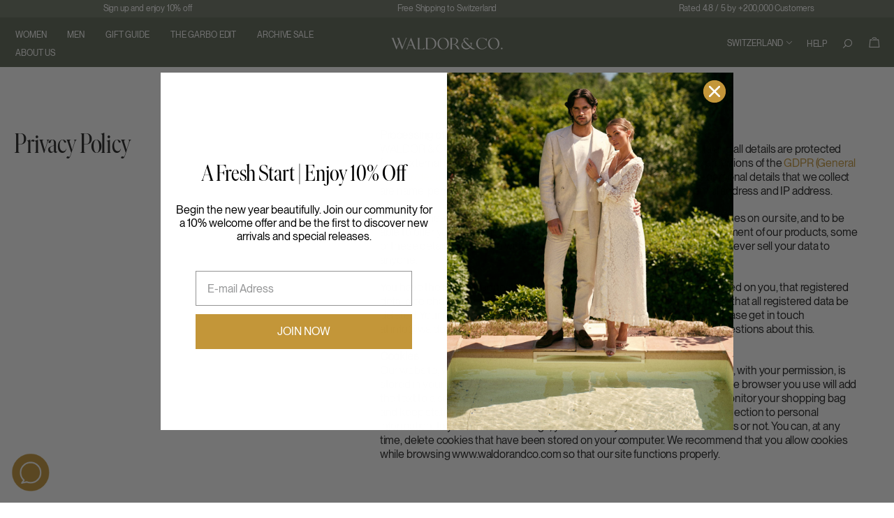

--- FILE ---
content_type: text/html; charset=utf-8
request_url: https://waldorwatches.liveagent.se/scripts/generateWidget.php?v=5.60.2.20260109105047&t=1769030954&cwid=4ok9bkgv
body_size: 45652
content:
<!DOCTYPE html>
<html lang="en-US">
    <head>
        <meta http-equiv="content-type" content="text/html; charset=utf-8"/>
        <meta http-Equiv="Cache-Control" Content="no-cache"/>
        <meta http-Equiv="Pragma" Content="no-cache"/>
        <meta http-Equiv="Expires" Content="0"/>
        <meta name="robots" content="none"/>
        <meta name="referrer" content="no-referrer">
        <meta name="viewport" content="width=device-width, initial-scale=1, maximum-scale=1">
        <title></title>
                    <link href="/themes/contact/material/contact.css?v=5.60.2.20260109105047" rel="stylesheet" type="text/css"/>
                    <link href="/static/webpack/liveagent-common-bundle/bundle.e3f8621f3498fb9699e2.css" rel="stylesheet" type="text/css"/>
                                            <style>
                    .ContactHeader {height:125px;}
.ContactBody {top:125px;}

  .CloseButton {background:url('/themes/contact/_common_templates/img/form-cross-black.svg') no-repeat; opacity:0.6; background-size:contain;}
  .CloseButton:hover {opacity:0.9;}
body {font-family:"Lucida grande","Lucida Sans Unicode",Arial, Verdana;}
input, textarea {font-family:Arial,Verdana,Helvetica,Geneva,sans-serif;}
.SuggestionVotesBox .Status {font-family:Arial,Verdana;}body::-webkit-scrollbar {
    -webkit-appearance: none;
    width: 12px;
    height: 12px;
    border-radius: 10px;
    background-color: rgba(200, 200, 200, 0.3);
    -webkit-box-shadow: inset 1px 1px 2px rgba(0, 0, 0, 0.25), inset 0 -1px 0 rgba(0, 0, 0, 0.07);
}
body::-webkit-scrollbar-thumb {
    background-color: rgba(0, 0, 0, 0.2);
    border-radius: 10px;
    -webkit-box-shadow: 0 1px 2px rgba(0, 0, 0, 0.1);
}
body::-webkit-scrollbar-button {
    width: 0;
    height: 0;
    display: none;
}
body::-webkit-scrollbar-corner {
    background-color: transparent;
}

.Button.Send:before,
.Button.Chat:before,
.Button.Call:before {
	background: url('data:image/svg+xml,%3Csvg%20xmlns%3D%22http%3A%2F%2Fwww.w3.org%2F2000%2Fsvg%22%20xmlns%3Axlink%3D%22http%3A%2F%2Fwww.w3.org%2F1999%2Fxlink%22%20x%3D%220px%22%20y%3D%220px%22%0A%09%20viewBox%3D%220%200%20100%20100%22%20enable-background%3D%22new%200%200%20100%20100%22%20xml%3Aspace%3D%22preserve%22%3E%0A%3Cstyle%20type%3D%22text%2Fcss%22%3E%0A%09.st0%7Bfill%3A%23FFFFFF%3B%7D%0A%3C%2Fstyle%3E%09%20%0A%3Cpolygon%20class%3D%22st0%22%20points%3D%2235.1%2C37.2%2035.1%2C47.2%2056.4%2C50%2035.1%2C52.8%2035.1%2C62.8%2064.9%2C50%20%22%2F%3E%0A%3C%2Fsvg%3E') no-repeat 35% center;
	background-size: 100px 100px;
}
.Button.Send,
.Button.Chat,
.Button.Call,
.Button.SuccessCloseButton {
 	background: #C39639;
}
.Button.SuccessCloseButton:before {
	background: url('data:image/svg+xml,%3Csvg%20xmlns%3D%22http%3A%2F%2Fwww.w3.org%2F2000%2Fsvg%22%20xmlns%3Axlink%3D%22http%3A%2F%2Fwww.w3.org%2F1999%2Fxlink%22%20x%3D%220px%22%20y%3D%220px%22%0A%09%20viewBox%3D%220%200%2016%2016%22%20style%3D%22enable-background%3Anew%200%200%2016%2016%3B%22%20xml%3Aspace%3D%22preserve%22%3E%0A%3Cstyle%20type%3D%22text%2Fcss%22%3E%0A%09.st0%7Bfill%3A%23FFFFFF%3B%7D%0A%3C%2Fstyle%3E%0A%3Cg%3E%0A%09%3Cpath%20class%3D%22st0%22%20d%3D%22M16%2C1.6L14.4%2C0L8%2C6.4L1.6%2C0L0%2C1.6L6.4%2C8L0%2C14.4L1.6%2C16L8%2C9.6l6.4%2C6.4l1.6-1.6L9.6%2C8L16%2C1.6z%22%2F%3E%0A%3C%2Fg%3E%0A%3C%2Fsvg%3E') no-repeat center center;
	background-size: 30px 30px;
}
.InputFileView .DiscardButton {
	background: url('data:image/svg+xml,%3Csvg%20xmlns%3D%22http%3A%2F%2Fwww.w3.org%2F2000%2Fsvg%22%20xmlns%3Axlink%3D%22http%3A%2F%2Fwww.w3.org%2F1999%2Fxlink%22%20x%3D%220px%22%20y%3D%220px%22%0A%09%20viewBox%3D%220%200%2016%2016%22%20style%3D%22enable-background%3Anew%200%200%2016%2016%3B%22%20xml%3Aspace%3D%22preserve%22%3E%0A%3Cstyle%20type%3D%22text%2Fcss%22%3E%0A%09.st0%7Bfill%3A%239E9E9E%3B%7D%0A%3C%2Fstyle%3E%0A%3Cg%3E%0A%09%3Cpath%20class%3D%22st0%22%20d%3D%22M16%2C1.6L14.4%2C0L8%2C6.4L1.6%2C0L0%2C1.6L6.4%2C8L0%2C14.4L1.6%2C16L8%2C9.6l6.4%2C6.4l1.6-1.6L9.6%2C8L16%2C1.6z%22%2F%3E%0A%3C%2Fg%3E%0A%3C%2Fsvg%3E') no-repeat center center / contain;
}
.Kb-counterWithKb:before {background: url('data:image/svg+xml,%3Csvg%20xmlns%3D%22http%3A%2F%2Fwww.w3.org%2F2000%2Fsvg%22%20xmlns%3Axlink%3D%22http%3A%2F%2Fwww.w3.org%2F1999%2Fxlink%22%20x%3D%220px%22%20y%3D%220px%22%0A%09%20viewBox%3D%220%200%2016%2016%22%20style%3D%22enable-background%3Anew%200%200%2016%2016%3B%22%20xml%3Aspace%3D%22preserve%22%3E%0A%3Cstyle%20type%3D%22text%2Fcss%22%3E%0A%09.st0%7Bfill%3A%23FFFFFF%3B%7D%0A%3C%2Fstyle%3E%0A%3Cg%3E%0A%09%3Cg%3E%0A%09%09%3Cpath%20class%3D%22st0%22%20d%3D%22M2.9%2C8.8v2.9L8%2C14.5l5.1-2.7V8.8L8%2C11.7L2.9%2C8.8z%20M8%2C1.5L0%2C5.8l8%2C4.3l6.5-3.6v5.1H16V5.8L8%2C1.5z%22%2F%3E%0A%09%3C%2Fg%3E%0A%3C%2Fg%3E%0A%3C%2Fsvg%3E') no-repeat center center;}
.Kb-counterWithKb {background: #C39639}
.KbSidePanel-icon, .PopupPanelClose {
	background: url('/themes/contact/_common_templates/img/form-arrow-left.svg') no-repeat center center;
}
#kbCounter {background: #C39639; color: #FFFFFF}
.PopupPanelClose:hover{background-position: center center}
.E_KbArticleBody {font-size: 14px;margin:0}
.PopOutButton {
	background:url('data:image/svg+xml,%3Csvg%20version%3D%221.1%22%20id%3D%22Layer_1%22%20xmlns%3D%22http%3A%2F%2Fwww.w3.org%2F2000%2Fsvg%22%20xmlns%3Axlink%3D%22http%3A%2F%2Fwww.w3.org%2F1999%2Fxlink%22%20x%3D%220px%22%20y%3D%220px%22%0A%09%20viewBox%3D%220%200%2016%2016%22%20enable-background%3D%22new%200%200%2016%2016%22%20xml%3Aspace%3D%22preserve%22%3E%0A%3Cstyle%3E%0A%20.st0%20%7Bfill%3A%23333333%7D%0A%3C%2Fstyle%3E%0A%3Cg%3E%0A%09%3Cpath%20class%3D%22st0%22%20d%3D%22M13.8%2C13.4H2.6V2.2h5.6V0.6H2.6C1.7%2C0.6%2C1%2C1.3%2C1%2C2.2v11.2C1%2C14.3%2C1.7%2C15%2C2.6%2C15h11.2c0.9%2C0%2C1.6-0.7%2C1.6-1.6V7.8h-1.6V13.4z%0A%09%09%20M9.8%2C0.6v1.6h2.9L4.8%2C10L6%2C11.2l7.8-7.8v2.9h1.6V0.6H9.8z%20M9.8%2C0.6%22%2F%3E%0A%3C%2Fg%3E%0A%3C%2Fsvg%3E') no-repeat center center;
}
.PopOutButton:hover {background-position: center center}
.KBPadding {padding: 0 20px; word-wrap: break-word;}
.Avatar.AvatarUnknown {background:url('data:image/svg+xml,%3Csvg%20xmlns%3D%22http%3A%2F%2Fwww.w3.org%2F2000%2Fsvg%22%20xmlns%3Axlink%3D%22http%3A%2F%2Fwww.w3.org%2F1999%2Fxlink%22%20x%3D%220px%22%20y%3D%220px%22%0A%09%20viewBox%3D%220%200%2016%2016%22%20style%3D%22enable-background%3Anew%200%200%2016%2016%3B%22%20xml%3Aspace%3D%22preserve%22%3E%0A%20%3Cstyle%20type%3D%22text%2Fcss%22%3E%0A%09.st0%7Bfill%3A%23666666%7D%09%0A%3C%2Fstyle%3E%0A%3Cg%3E%0A%09%3Cpath%20class%3D%22st0%22%20d%3D%22M15.5%2C14.8l-0.7-2.5c0-0.1-0.1-0.1-0.1-0.1c-0.4-1.4-1.6-2.4-2.9-2.8l-0.2%2C0c-0.3-0.1-0.7%2C0-0.9%2C0.3%0A%09%09C10%2C10.4%2C9%2C10.5%2C8%2C10.5c-1%2C0-2-0.1-2.7-0.9C5%2C9.3%2C4.7%2C9.2%2C4.4%2C9.3L4.1%2C9.4c-1.1%2C0.3-1.9%2C0.9-2.5%2C1.8l-0.3%2C0.7%0A%09%09c-0.1%2C0.1-0.1%2C0.2-0.1%2C0.4l-0.7%2C2.5c-0.1%2C0.3%2C0%2C0.6%2C0.2%2C0.8C0.8%2C15.9%2C1.1%2C16%2C1.4%2C16h13.2c0.3%2C0%2C0.6-0.1%2C0.8-0.4%0A%09%09C15.6%2C15.4%2C15.6%2C15.1%2C15.5%2C14.8z%22%2F%3E%0A%09%3Cpath%20class%3D%22st0%22%20d%3D%22M8.1%2C9.3c2%2C0%2C3.9-2.5%2C3.9-5.4c0%2C0%2C0%2C0%2C0-0.1C12%2C1.7%2C10.3%2C0%2C8.1%2C0C6.7%2C0%2C5.5%2C0.7%2C4.9%2C1.8L4.5%2C2.4c-0.2%2C0.5-0.3%2C1-0.3%2C1.5%0A%09%09c0%2C0%2C0%2C0%2C0%2C0.1C4.3%2C6.9%2C6%2C9.3%2C8.1%2C9.3z%20M11.3%2C3.9C11.3%2C3.9%2C11.3%2C3.9%2C11.3%2C3.9c0%2C2.6-1.5%2C4.8-3.2%2C4.8c-1.6%2C0-3.1-2-3.2-4.5%0A%09%09c0.4%2C0.1%2C0.9%2C0.1%2C1.3%2C0.1c0.7%2C0%2C1.3-0.1%2C1.9-0.3C8.6%2C3.8%2C9%2C3.4%2C9.3%2C3c0.4%2C0.4%2C1%2C0.6%2C1.5%2C0.6c0.1%2C0%2C0.3%2C0%2C0.4-0.1%0A%09%09C11.3%2C3.7%2C11.3%2C3.8%2C11.3%2C3.9z%22%2F%3E%0A%3C%2Fg%3E%0A%3C%2Fsvg%3E') no-repeat center center;}@font-face {
    font-family: 'PP Neue Montreal';
    src: url('https://cdn.shopify.com/s/files/1/0474/6579/1639/files/PPNeueMontreal-Regular.ttf?v=1704892873') format('truetype');
    }
 @font-face {
font-family: 'Ivar Display Condensed';
src: url('https://cdn.shopify.com/s/files/1/0474/6579/1639/files/IvarDisplayCondensed-Regular.ttf?v=1705422049') format('truetype');
}
.FormTitle {
font-family: 'Ivar Display Condensed', arial, serif;
font-size: 20px !important;
}
body {
    font-family: 'PP Neue Montreal', sans-serif;
    }
                </style>
                                        <script src="/static/webpack/liveagent-common-bundle/bundle-374aeb11714fdd5ecc49.esm.js" type="text/javascript" ></script>       
                    <script src="/static/webpack/liveagent-common-bundle/stringutils-dfbf3ef97eb5478a04fc.esm.js" type="text/javascript" ></script>       
                        <script type="text/javascript">
            window.LiveAgentTrackerXD=function(){var e,r,t="LA_POSTMESSAGE",n=1,a=this;return{postMessage:function(e,r,s){if(r){"string"==typeof e&&(e=[e]);var o=t+JSON.stringify(e);s=s||parent,a.postMessage?s.postMessage(o,"*"):s.location=r.replace(/#.*$/,"")+"#"+ +new Date+n+++"&"+o}},receiveMessage:function(n){var s=function(e){try{if(e.data.toString().substr(0,14)!==t)return;var r=e.data.slice(14),a=function(e){var r=e.match(/:\/\/(www[0-9]?\.)?(.[^/:]+)/i);return null!=r&&r.length>2&&"string"==typeof r[2]&&r[2].length>0?r[2]:null},s=new Array;void 0!==n.serverUrl&&null!==n.serverUrl&&""!==n.serverUrl&&s.push(a(n.serverUrl)),void 0!==n.tracker&&null!==n.tracker&&void 0!==n.tracker.url&&null!==n.tracker.url&&""!==n.tracker.url&&s.push(a(n.tracker.url));try{var o=JSON.parse(r,function(e,r){if("string"!=typeof r&&"number"!=typeof r&&!Array.isArray(r))throw new TypeError("Unsupported type");return r})}catch(e){return}(Array.isArray(o)&&0==s.length||-1!=s.indexOf(a(e.origin)))&&n.action.apply(n,o)}catch(e){console.log(e)}};a.postMessage?a.addEventListener?a[s?"addEventListener":"removeEventListener"]("message",s,!1):a[s?"attachEvent":"detachEvent"]("onmessage",s):(e&&clearInterval(e),e=null,s&&(e=setInterval(function(){var e=document.location.hash;e!==r&&(re=/^#?\d+&/,re.test(e)&&(s({data:e.replace(re,"")}),document.location.hash=""),r=document.location.hash)},100)))},receiveMessageFun:function(n){var s=function(e){try{if(e.data.toString().substr(0,14)!==t)return;var r=e.data.slice(14);try{var a=JSON.parse(r,function(e,r){if("string"!=typeof r&&"number"!=typeof r&&!Array.isArray(r))throw new TypeError("Unsupported type");return r})}catch(e){return}n.apply(n,a)}catch(e){console.log(e)}};a.postMessage?a.addEventListener?a[s?"addEventListener":"removeEventListener"]("message",s,!1):a[s?"attachEvent":"detachEvent"]("onmessage",s):(e&&clearInterval(e),e=null,s&&(e=setInterval(function(){var e=document.location.hash;e!==r&&(re=/^#?\d+&/,re.test(e)&&(s({data:e.replace(re,"")}),document.location.hash=""),r=document.location.hash)},100)))}}}();
        </script>       
            
        <script type="text/javascript">window["3883f8ac9f9b3d8fe1ba3589dfc978de"]="[[\"name\",\"value\"],[\"theme\",\"material\"],[\"langCode\",\"en-US\"],[\"title\",\"\"]]";window["d33b61743e1143c00f63cf4ed99de2ab"]="[[\"code\",\"value\"],[\"isStillSetDefaultBranding\",\"Y\"],[\"date_time_format\",\"MM\\/d\\/yyyy HH:mm:ss\"],[\"programVersion\",\"5.60.2.20260109105047\"],[\"thousandsseparator\",\" \"],[\"decimalseparator\",\".\"],[\"dateformat\",\"MM\\/dd\\/yyyy\"],[\"timeformat\",\"HH:mm:ss\"],[\"shorttimeformat\",\"HH:mm\"],[\"serverPort\",\"\"],[\"agentPanelUrl\",\"https:\\/\\/waldorwatches.liveagent.se\\/agent\\/\"],[\"post_max_size\",205520896],[\"upload_max_filesize\",134217728],[\"allowed_file_types\",\"\"],[\"chat_routing_time\",30],[\"chat_inactivity_time\",20],[\"call_routing_time\",60],[\"client_debug_logger\",\"\"],[\"jssip_logger_settings\",\"\"],[\"hostedDomain\",\"liveagent.se\"],[\"geoip\",\"Y\"],[\"theme\",\"ascent\"],[\"brandingText\",\"<p style=\\\"text-align:center;\\\"><img src=\\\"data:image\\/png;base64,iVBORw0KGgoAAAANSUhEUgAACUEAAAFQCAYAAACbRy1KAACamUlEQVR4nO3d3XHjxrb\\/\\/d956txL\\/wgEVvFedATDHcFgRzCYCExHYDoC0xEMJgJjIthUBKbuWUUogiNFsJ8LLHo4skDxBd2rAXw\\/VVO2yRHWskiCQPfq1f\\/z3\\/\\/+VwAAAAAAAAAAAAAAAADQV\\/[base64]\\/56bX8kSdt6t+4+IwBIx8H9yq1+PFe+\\/u9T1fp+Hn1Wc18jSZttvXu+4HgArjTNJjP9cwwi0\\/vjnbUOrovM87beba5OChiB\\/\\/nvf\\/\\/7wwPTbFLo+omG1JVjGry0m81C7w\\/09t2KC7nhswuG3DmNelvvSuccesdeu9U7f60Y0\\/kZP5pmk1LDvwZZMpDbbzZANffNonOZLvvszSTddJmIowf7Z21\\/nmVFEAwuAOk5GER8\\/c9bSfcRUnjS98HIjQ7OGWKCYdASuR8dkvWr\\/+Z7F+ghOzdmar6PZ\\/r+3dzVvcKDvn\\/XbtSMy206OjYABPPq\\/Hh78M8Y9yxvedT382lt\\/+T+BbjANJtk+j6mevhHkj5ESuP1eObff5hnw9j9owhKkqbZZCFpqeFMauw9qZlgX3snEpsVQi0l\\/eybSRBPknJufsdjmk1ySaV8zlG\\/iYK7i1iBy6d3\\/tof23q3CJ8NUmWf74Xi3SjE8k3SgpuPYbBCqKWG9z5FuxcdTLqIgUIgCps0mKkZSJzbP++88jnD\\/pxR25+1OGcMhl0HrOQ3eTUm+0H9Zx10MrD\\/ZmAfcGBjzHP7M5PfPdH+u3YtaT3G8X4A6bBiiNnBn0z9ulY8PKdu1Ny71H7pAOno+ef7UQfjmOKzjRF5swhK+vuGppT0MWI+IX1VM\\/n47J2IJxtELtWfE\\/R7HiXNx\\/66jpFdeFSK915+EF2KrjLNJs96v3DtaVvvsvDZIHXWmXKpfkx0HjPaAuwxsKK9lfr\\/PsXlXg8UrrkuBS5zUPA0UzOxOpR71kNP+j74yIRtz9n16krDW0DYN\\/uOBmsddIrh+xjojn1HF0r\\/+\\/mbmnNBxfgdgJCsKH6m7wWhQxwXetGPYx1rz2SAGA6KvWcH\\/xza\\/R5jmRiF1iKoPesK9XuUbML5ZVvvVt5JpGSaTVbqf1eoBzUdoJ69E4EPuyBZK\\/wAzG\\/bercMHGPQbILgy4l\\/\\/d\\/beleFywZ9MYAuhpw7RmAA71N070m2Il3NQELtmQyQKptQnR\\/8GdrA4qkeRBeL3hrgAsIhoaMBcIWDwqdC\\/fyOflRzfqYgCsDVDrZEnmvcXcH3xaZrdmbBEFizhfnBnyEWNJ7iUd\\/vnSrm3TEE7xZBSX9\\/wa\\/VzxsetlZq4byl2LXoAAVJwQuhXtQU2q0DHHtUptmk0ukTA9+29S4Plw36xlZXVerP9xXnjhHq4fsU8RwWRTGQgNE6WFGZa9yDi++hi0UPnbnoA37YPgs4wr6rCzVb1A\\/pe\\/pRTec+rsUBnMTOh7m+378w1vNP+7GOSiPqJDPNJguabvSbjeHmSr\\/DpadHNZ\\/vkoJH9NVJRVDS34VQlfp1A\\/SwrXdz7yRS1uMCt5848WLPbko26vb89KimiKHu8JijZNX0uzN\\/7P+N5cYJp3HYAvNSnDtGrKfXy4hvvyqdlZMYPPv+ztUMLtIp53xPar5XGHjsgR6Pr4wd3dgwevZ9vVB\\/uz6d46ukJffsAF47KHzKxb3LJb6puXcZbMGpfV+WzDv3jzUF2f8Z+rVO1170\\/bNd+aYCnO7kIigpWKFBSBNuaN7Xw4E6thfCP1j19n86Ohydxjp04baqbGOKf4i4BealniTNOHeMm71Pa\\/XnusrLQ8vjtf05xa2k2av\\/TvX80IYCBwzOweTBQvE+k0\\/68dyxbvl7t\\/rxvDFTf87XnC96oIfjKyHsuy0ds5H0bP8+U\\/PZPDSTz+\\/wRd87Ggx2Ag\\/Ys8ncpaRPvpm4oBgKgEfh04Oaa6CN\\/fdG36+JTjXT92unW32\\/v5kpnWvQQRZETbNJKSmjCKofHAqfXt8HbdT++Z4f\\/Hum\\/tRdUBCF3jirCErq1YAO2ymdoUevq0SHGLQ4c8u1NhRAdWyaTWqdfxH3uK13s+6zQd8l\\/H31oubcsfFOBP7sffqXdx6R7W\\/0n\\/XGYF7szgo2oXP4Z2b\\/TLlI6knft+mofVMBzmcDjIXCTR7szzMbNQVPG0l1F58XO2\\/f6vu5Yibpw7XHDWjfUa7kviU9HS\\/QScnrSbu1\\/fM51DWwTUzO7D\\/n+v69Huvzuf+s8d2MQbHP1sL+pHZvHRvFUMAIHRRHhCoCfdL3e5e1pE2s6\\/Y3xkPm8ls0ti+YKPvecfNgtwt2IEqY3dsXCtvd8lHfxyXW6uh+6ODeJ9P3z+5M6V6r7RdqrbiOQorOLoKSkp6APPR5W+9K7yT6pCevK8VtaNXBpDMFUB278jVh20u86cLuYqHRvQw\\/SPR92oVHfS8+2KgpQNj4pXM++27a\\/5krzcKoB32fdH32TQVoZwPBhf3peuXik2yLKjWTBpuOj\\/8uO1\\/M9f18keLqzK8awKTC0EyzyVLSr955XOj1oH60SbtzHHyfzxXn88l3MwbBJv5XSvM7zcuLmgm8pXciAMI5KAAtFPbeZZ1qQYAV62f6PiYSc+HHfuFXLxdyHCzAf9nWu1vfbHAoQjfqb7KCRo\\/[base64]\\/b9Q912f9p\\/tdYpbvtn\\/91zNvc9caTU2edH3YsfaNxWM3cVFUJI0zSYrST93lk2H+BK6XMqvq6R\\/cSOKY654\\/9J1KIBpNnnW5RdhrKpAq8SKdv+d4g0R\\/CX2Pj3Fvk35WgmvXAztYAVZrrQGEx7UDBJW3olgvOy8tlC3BQa93Ary4FxRKK2t8\\/aDjqu+FrMMReLXAd\\/UfOcPsqvRQUHUQmELLp4kLTXQ3yOGwyZvK4W7rn3Q98UTJ3WKPdiKdq7vHUlSKZD6pqYY6tk7EQCXs853C3V7rb5fqNTrwqdjDhZ+5Ap\\/n\\/OgZiHHOnCci721uIH5Z192XVOo28LG\\/Zhob4rz9iJs73kpthyGq6uKoCRpmk02Sm8FJB0ZrpTo6ypJ\\/48bUBxz4fZDbJ8ZQEeD\\/hSXoNWVRXZdedrWu8w5ByQskffpMY\\/[base64]\\/dIFyA1wetrtxusSts24ijEnmfvvak7ysXa99U+sUGU3P5T8pI37vnlGOazEZcASYQBt+lKNCK82v9oWbQ8dk7kbFJ4DqA7QiMjXMtFf71YMUzkmATYZW6\\/T6KNkmdUMdFukIBPRFw4UbvOsOEEmGRWFLFUEcW3LNjTUSBip8G\\/dkOuA3oNSiGQlRXF0FJwVaUXIMtlDpwYUedoCiCwnvOLIJ6kZQxkNE9G2DedXS4CQPIeEsiW4zQrQxHJfI+lb6v1h5E1xVvB11fFvJfNDD4ohLER\\/HT9SIWXJxqdK9BCmyi6E\\/HFH7b1rulY\\/zkUAyFMbD3eaXuugC4TkoffG5z+Vx70xUKSJjNB5TqvviJ7\\/EjAm\\/B9Shp4Tl+9U4DEIqgIghY\\/DSaz7YVlS+Uxvjl3qheA\\/jppAhKSm\\/7NIplujHNJmultYL1p6FW5qIbZxZBUbwQSMdFlL9s692qo2NhQBLpRsk2rTiq46LQS9AtKDArFlnI\\/14oqRWT6KcAg4yjL7xJtBhqyfV1HDbo\\/H+OKVAE1cLOdyuF\\/\\/6mExuisvvktbqb6ErmPJLARB6doIGEUCCRhsBbcLl0jjlhW2uKoAIKdA896s92AtdQb\\/mqptjx2TsRDFOXRVBznbcFVWh0DulAIhPMh7i4wFFndNxgm7WAptmkVnerb5629S7r6FgYmGk26eZC5jK8N3GSaTZ5lt8NJtdOkQQagL3Ek5pBhMo5D\\/SIDTKu1O1WjwxoHUiwGOpJTVeLtXciQ9fxvdG5kileSJUt4Fkq7LUaxYeIouMCqEc13xObDo7VKceJvIdtvZtHjAfgDYGuq9mmqQMBt+CK9vrYd8xaxwu6GGsLIND3+4OacYlNR8frtQSLobhPQjD\\/X1cHshP+166O14GZdwJDYF8MKb2umXcCSF52wt95UfMljwDsZqfLQf47OybwlkfH2LVjbPTLxjsBhLetd2ubFPmXmkEWL3eS\\/pxmkzXfnziFbW+\\/UXcFUI9qOvgWFEB9t6139bbeFZJ+ku85Yu9O0n+m2aSyiSSEU3sngHY24D5X2PuKG0m\\/T7PJhu9mhNJxAdRXSfNUJwy39e7ZCjxnijtunUWMBeANB\\/cuXRXZvEj6vK13c4parretdxu75\\/l\\/kn5T8\\/vtwgc19y5rWwQfhN0XrfV+R6t5qBzGyrZX3Ej6Vd1cyxx+tjcdHG8QDq6hMjUda70d3ifNnXPBwHRWBGWW6u5L7Voz7wQGZCFeV\\/TH7IS\\/s6JTXFCLnhwTw\\/DsGHvtGBv98uydAOJJqBjqg6S\\/ptlkZSu9gB9Ms8ncOtR0Ocj4y7bezRhkbGcTA3NJ\\/1bTjcnbR0kb64aDMDbeCeA4+1zOFH4i4F58NyOAg64VXXyf\\/9KXQuaDAuN\\/Kc53qldXP2D07N5lo+7uXSTpm6SMLeW796rQ4rO6O0d\\/kPRlmk3qaTZZdHk9ZQUYG4XfKhkHptnkdppNKkl\\/qrvv2a\\/is32UfUYXSmeR1r2aQseS+yR0pdMiKCsqWHV5zCvMvRMYCrvpXTmnsTfzTgDJm73z\\/IvSeT8PVd6TY2IYnr0TAE6w8U4A8b0qhvIsdPhZUm2r6oD9IONKzXb2XQ0yPkia0cL8dLZl5Uxprb6kg1wYz94J4DQ2EfA5Qqif1RQfziLEwsB1XAD1uY\\/f5XbdnanpOgJgQF7du3RVnPKiZjuzvA8Fn31mhRalnaO7LIa6k\\/S7pP+zoon80gNNs0k2zSalmvdYCtuDjYYtxKnVXVfqF0n\\/7ksxdwoOFml9VhrNUD6JMUx0pOtOUFJTXJDCB+WDdwIDsxKvKxJnAz\\/vTeQsuQAKx9rRhrhZuAnZ6ha9tnGMXTvGBtATB5Myv8jvevpGzRZ5bHs1cgerW3\\/u8LC\\/WYv5usNjjsKr1ZeeW\\/zu7TvILbwTGZjaOwGczlaM\\/6Tw39l3aj5vy8BxMHyluikM+Nz3jgnWdSSV71QAVwp077Lv\\/rTu8Jg4QaBiKKkpmvhzmk2ebcyjOGXcY5pNcit+2qm77RVxAituXKspZOu6s1vV0fFGxa4BMzW\\/R2+HY5i33smgvzovgkqpaxD7R3aH1xU9MX\\/n+ac+rmjrmTzgsYuAxwYuUXsngN6ovROAP7sGydS05fbCtlcjFqD7034F9bKj443WwVZcqXSw2HeFyrwTGYjaOwGcx7b0nCtO8fKv9nm7jRALA2PXdF10T\\/it7wVQe6G3t+S7EQgvUOfa\\/dbddH9ydlAM9Zu6vda6UfOd+EXSbppN\\/mvXWGvbinh58N\\/\\/VbP92qXFT\\/OOch4d6\\/BTq9uGF3y2O2CLtHJJ\\/1YaTVE+qukKNXfOAz0VohOUlE7XoNw7gYFZKY3Xde6dAJI1f+f5ZYQcRssGgrpqXfqWDww2Aeip2jsBpMEGFAr5bpG33\\/aKFVUjYe39N+p2BfWjWEHdOSso895Cc++DmqLJ3DsRwEPkQqgPagb4ZxFiYSDs\\/fJ7B4f6NsSCZuu0GGISL+v4eAAO2LltrW7vXZ4kzVkcnRb77skUdnvwD\\/bnZ0m\\/Hvw3IrPixlJN8VlX3Z9eJP3EZ7tb1k0rk\\/[base64]\\/TbLKhSQLOEaoTlJRG16A7VlF1biX\\/1\\/WeEx1es8\\/6sfa4ZZxMRm0RIUYRIQYAAMEdDPZ5d4WiwGGg7HXtcpWlJH22bmYI6KANPQOOw\\/DsnQAu51AI9YVCKLzHCgW6KBIohl7UbJ\\/hmZrJUgAJsg4xlbrpbnfo67bezYd+nhuCbb2rreAilW243nPrnUBf2HXtWh0vzFLT3e25w2PiDdZl6yel8bm8V9Oteu6cB3oiWBGUnXzKUMc\\/w9w7gSGx17VyTkPidcU\\/zY8896I0upgNll14dLVH+zF3XOTgldo7AQC4RiJdXyhwGBCbRNio2y0kpKYAquz4mDiCAcdhYHVy\\/9lrWEQM+cW2CwH+wbYzXnZwqAfrlDR4Np49VzeFUFkHxwBgDjrEfOz40Cze6KGDbbg8u2afosuCnsGyhVlf1O3CrK\\/bejf4Iu6U2L1QpjS6te23x1t6J4L0hewEJaVRdLDwTmCAlt4JiC3x8E\\/FkedKLoqCKwYaC+mrRxobwIAcdH35LL9iBwocBsAmEWp1Oyj7IuknCqB8HAw4ptDBYj\\/gWHgnAsRmk3K\\/RQz5iUIotFiom8nEZQfH6I0OC6Gya3MB0LCtu9fq\\/t6FxRs9lkjXbFzBFmat1f3CrF8obvRxsD3eV+9czK\\/TbFLa4gDgTUGLoLb1rpb\\/B4It8Tpmr6vnSnVJ+sjJDXvWteDYzdIqTibjZJ\\/FPGLInM8\\/UmDfhwDQGRuoncuv2GFf4LBwio8rHEwidLnK8kVNm\\/lNh8fEmQ4mbr3HV\\/boUoNR2ta7peKOh1EIhR\\/YWMiig0M9WjfSUem4IxSAK1gXj6637t7fu5QdHhNODrpmp94VCgcOurt96PjQn61TMhxZEdpn7zzMJ0lr5grRJnQnKCmNLfEK7wQGqPROQHSDwnfFkee+UqgQXK5ub1jfcyM+\\/wCAgbJik7l8Fx38zoqqfrHOPKEmETYdHhMXspWXhdKZBPg0zSYV5wmMUKG4XRs\\/2VYigNRdF6hVB8foJQqhAH9W4Ptrx4fl3mWADrpC\\/VtpbBH+N+6D\\/[base64]\\/kXGkUQt2pGZeYeSeCtMToBCX5ry65m2aTuXMOQ7Ryjs+WeNhXl9+1PP00xvbeMdlWhF23Nj3FB4sNAMBg2bY7nsUO92IgIWlWAMUkwsjYIHAqhVD780TmnQgQi40zxN6e8otNLmGkrBCui4nFBysCGrUrCqGyrnMBxsDmcdbqvkMM9y4jYYvF5vJdLIY3BOpMLUm\\/UACVroNO9ikUQt2oGZcovBNBOmIVQVXy\\/xAUzvGHqPROQLyuOL4KbhkphzErHGMvHGMDABCFDfj8JL\\/7KQqhEhWoAEqSCiYR0pdgIRQt6DE2C8X\\/bi75nI1a3tFx1h0dp\\/esEKqQ\\/7wFMGj23VWLAih0wBaL\\/Uucu5NgRSddd6aWpK\\/bercKcFx0yM6\\/M\\/nvCCY1hVBfKITCXpQiKLuhqGLEOiJ3jj849rrGXvn2WuEcH\\/7ylsdf5H\\/eGYPCMXbuGBsAgGgOVld5bUe9X1E1c4qPVwIWQH22tubogQSKJA9xnsCo2JjYInLYGzWFULeR48KZveYfOzrcpqPjDMLBdTaAAOzacK3uO8RI0oICqHGyrpwz+RZe3DrGTkLgAqgiwHERwLbe1bp8m+EQKISCpHidoCT\\/rdNueNMHUTnHv6ft\\/nhZK\\/i2G6iK9t5h2TajbVsRxnDHdgAAgLFIYHXVjaS\\/uKfyF7AA6g9azfdPoi3oZ96JADHYOTP29\\/K9\\/MdYEV\\/e4bGeOzzWINh36andFbNwmQDDErgA6jP3LuN2UHjxzSmFmVPcJAQsgHoUO4D0zhXbDIdCIRTiFUHZzYT3mz93jj84tkrYa0X6XuEcH36KI8+tIuUwZoV3AuK8DgYgAYxIIoMKDCQ4ClgA9W1b7xYBjosIbLxl4ZzGHoVQGJuFQ8xPLAganbzDY206PNZgWDHFHyf8Vc\\/FgEBvBC6AYvEGJDVjJNt6l+u08zc6ErAAar\\/F5XOAYyOwRMYsDzF+OXIxO0FJ\\/kUJH2kZHUTlHL9wjg8H77QCf6QVblj2+8+d05Cawd9b7yTgKvNOAABiSmRQgYEEBwELoB7FPVXv2UTQqV0sQtsXQmXeiQCh2XYsDw6h2RZvXOZdHYiJxXZWEO7xeQYGJXABFIs38A\\/2nkjlXmjQKIDCMfb6FUqjU7XE+OWoxS6CqiLHe0vhncAArZzj37HKdJSKI8+tIuUwZrnC3MheIvdOAACAmCiEGp+ABVAvkgoGGochwUKoiiINjMTSIeaNGPsYBRvzTGX8ZQxypTNxB\\/RO4AIoFm+g1cG9UKxzeBYpTjICFkBJ0oLGBsNgr+Nc6VxPfZlmk7l3EogvahGUDax+jRnzDYVz\\/MGxvXe929sVzvER3+LIc1WkHMas8E7gwMI7AQAAYkuoEGruGH8UptlkpTAFUFJTALUJdGw4sMH\\/X7zzMPdqOkLdeicChGTdoJ4cQn\\/ie3gUZt4JjIldY+fH\\/g6dDoG32WdjrTAFUC+SchZv4Bi7F5orTvFFFiFGMqzAMVQB1Fe2uByWBAuhKpqpjE\\/sTlCSVDrEPHTPGz2IlXP8wjk+IrLP8F3L01+5GQrLbmg\\/eOdxgPM6AGCUEimEYiAhIFtp+XOgw\\/+xrXdVoGPD0bbereS\\/AG3vXixSwTgsneKunOIinqzLg3Hd9j4rbPztyF\\/J4mQC9IcVvVcK17musMX4wFEJFl\\/03kGHtxAexSL3QbLP4sI5jb0bNQu0Mu9EEE\\/0IijH1VGHCuf4Q1Q5x7+ZZpPcOQfEszjyXBkphzErvBN4Q+GdAAAAHg4KobwG+PYDCTOn+INl3T1CrbR8lN+EPSLY1rtC0jfvPMwH29IRGCxbve7xXXzP9rSDN+\\/4eLcdH2+QtvVuKenBOw+gD6wAaq2m+D0EFm\\/gLBRCdSdSgeNzoGPD2cE2lSm4UbOQ89Y7EcTh0QlK8i+YyZ3jD459SXkPsObO8RFP3vL4kxVaIqzCO4E3FN4JAADgJaFCqFun+INjRWVVwBAMNI5DIf+t6\\/c+TbPJwjsJILDSKe7SKS7iuO34eLOOjzdkhZhAB06xUrgCqMdtvVsEOjYGLEIhVBbouMk4KHBs25XlWr\\/Y64QBs0IoOlUjOq8iqJVT3L07ugYFUTnH\\/8TEy\\/DZCse2qvMyXibjZB0JQl30XoNucACAUTsY4PNCIVRHIqy0\\/I2BxnGwQrdc6Uzg\\/s41OwaudIp7RzeoQeu6sGDW8fEGy7beWr7x1CxqIkDCptlkJelToMO\\/iIXvuELgQqgU50i6tlK4AscH28YdI2CdqlPpsEmn6pFwKYKyGwjv1Yi5c\\/zBcWz9fSh3jo\\/w8iPPlZFyGLPiyHNsdQoAgCMb4PNsM30vrse6UCncgOqjbe+CkbDxl9w5jUMl22diqOx72Gu8c+EUF\\/0z806gT2yC9vWk3W38TID0WAHuzwFDLO1aFrgYW+Ndxrr4hixwLAIdG+nK5T+HuPeJRSTD59UJSvIfHM9ZpRxE5Ry\\/cI6PgKbZJJP0seXpb9wUhWXnzLzl6W\\/y7\\/L3kfM6AGDsbGHCb44pfLTVwLjANJssJX0IGKIIeGwkyrYM\\/8U7D3OjphDq1jsRIJDSKe69dW7GgAQ6V95zDj5b4Z0AkBorav8SMARdYtAZCqHOY9eUvwcMsWIub3wOOlWn4gsLtIZtzEVQN0rrwzYUlXP8D1Yog2HKjzxXRcphzHK1b8tSyf+8LjEwBQCArNPPN8cUfmZF1flsm7BfA4ZgG7wRs0kkz\\/PCoXv5L6AAQqkcYxeOsRHGLNBx80DHHSSbqPVcZAAkxQop1wFD0CUGnbN74bzLYw5xLtI+31XAEHSnHrEEOti\\/VrE4YLjciqCs4s97AK5wjj8423pXyb+aunCOj3AWLY+\\/WNcDhFW0PP6yrXcl53UAAJJSyHcL8hUrqk5ng6dlwBBPougEzXkhpfbzC+8kgK5ZsYTX5+wTg\\/g4Ue6dQA+t9P2zPfNLA0hCpfaFsl1gGzwEYR1yuyzAyDo8Vioqhf18LwIeGz1gc7lfvfMwd0qjuQMC8OwEJfl3bqFrUBilc\\/zCOT4CsEm0u5anq3iZjJOdK9u2ZqkO\\/r0Mncs77plwBQDg70UnhfwWKLDl1XlKBR5otPcERizB9vNLrt0xUJVj7NwxNvrjI9do57Hv0KX9561bIoCzCNt3sw0egrICDLr7vSHC5\\/urFaIBC6WzQOsjC7SGKYUiKLoGDU\\/pHP\\/O9qzFsCyOPLeKlMOYFUeeW+3\\/xbrBeV+8LJzjAwCQBGszvXBM4V7+9wbJizSRUAU8PnrEzgupDPrfiHMEhmntGDt3jI1+yb0T6BubOPce8wLc2JxLyO27JcZ1EYFtx5ZKJ5ok2OKUkJ\\/vF\\/H5hklwgdbvLNAaHtciKHuTV545iCKoztmgqvcNYeEcH93LWx5\\/svccwipaHn\\/r918FzeR9uXN8AACSkUCb6Y\\/TbFI4xk9ahIFGiYFGvGKD\\/g\\/eeZj7aTZZeScBdMm58JQOPzjVwjuBnlp6JwB4sO+WKnCYPxjnRyzbeldIerzyMLPrM\\/EX6fO9ojs1DiW2QEtigdbgeHeCkvwny+kaFEblHD9n0Gc4bOKsbXuQVbxMxsnOkW1bEa5OfCymGyZbAQD4wUK+ixRWrKhqVQY+\\/lcmEtCikH9n7r2fGZfBAF07qXaNuWNs9Mc912fnswUGt85pAB5Khd2++0UUGSK+ua67J7rtJg13S7XP\\/[base64]\\/FSCdc3y09w4AAFASbaZZUXUg0jZ4X7lWxjHberdSOqsu75RWURZwrbVj7LljbPTLJ8ZOLrL0TgCIxc4Rq8Bhnuy6FIjOxkp+8c7Dg839lIHDPFkXReBNKS7Q8k4A3aAIqkHXoDBK5\\/gfuJEfhPzIc2WkHMYsV3ur4\\/LIz1VdJ3KB3DsBAABSYm2mPRcqsKLquzJCjGWEGOi\\/QumsumRbPAzJxjH2PYs9ByX0OXoZ+PiDQzcLjMxKYbfBkzgPwZkV4X294Edn3WYS3UJht8GT+HzjBIkt0GIR50AkUQRllbZPzmksnOMPUeWdgHhdh2DR8viLbaeJsBYtjx\\/9\\/duA0CU3Dl1aOMcHACBFhXP80jm+u2k2WSj8Nnh0gcJJElx1ufJOAOhCAufgmXN8dGcT+Ph0gwLwpmk2yRV+G7xHusQgEQudP099230acUTqTk0XKJxj4Z3AgV+5Pu6\\/JIqgTOkc\\/[base64]\\/[base64]\\/k5QqgyQgzgLFaEcepc9SxcJmFE7E69ihADw1R4J3Bg5Z0ALpdMEZQpnePTNahj1kKyck7jE0UQ\\/[base64]\\/grn+AAApGoh3\\/uvlWPsqCK1m5foAoUr2CKmhXMah1beCQA9FnpyC5HYuTnWtiDLEW9ZDEDctwDS33MaS+c0OmfNIhYRQpV2\\/QJcqvBO4MCCRiv9lFQRlKmc49M1qGNWtem9h+fCOT7OYAMuH1ue\\/sYFVFh2DmzbquWS3395TT4d+MAgHgAA\\/2QDeyvHFMa0omoZIcaT3XsBF7PFad7373sfbDsWoJc4J6ND60hxRrllMYBGxG2yXugChdRt691K\\/ou7u7ZSnO5VqwgxMGA2Xvmbdx7mRryneynFIqiVdwKia1AIpXP8e4ogeiU\\/8lwZKYcxy488V15wvEr+Xf4K5\\/gAAKRqJd+Ch8GvqLLV1DE6cqwixMA4FN4JHCi9EwD6ii0lB2UdMdYHtsUDRmsh7luAQ8V7f6EvizZsfrRt4XuXHqyABbjWSv7zinufqDHon+SKoLb1biP\\/VYcL5\\/hDVHonIF7XPlm0PP6yrXdVxDzGatHy+EW\\/f+scdfbPdaxwjg8AQJLse3rpmMKNc\\/[base64]\\/bppNcucc8L7FkefKSDmM2eLIc+WlB7XV5N4XK4VzfAAAUrYcefxQlpHilJHiYCTs+v2rdx6GblAAEP+7\\/sM0mywjxwTgwCZ1f40UrowUB+hS4Z3AlZaR4pSR4mBclt4JHFh6J4DTJVkEZV2DvjmnkTvHHxxbYe69f2fuHB\\/vy1sef7TtMhFW3vJ4F7\\/\\/8sqfv9Yna+0MAABeSaAb1OBWVEXsAvVkBStA15beCRxYeicAAM4qh5i\\/0lUbGIVlpDjct6CX7H3bNmc9j5fJ+SJ2gZL8538wQAmMVx4a3NjlkCVZBGUq5\\/[base64]\\/POBfHXDn\\/\\/ZUfHudT9UCZXAQAIZDny+F0pIsV5YrUlQkqsG9QHtmUCMGaOi4Y\\/TLPJ0iEugIBsPHgRKdw3u64E+mypf34P38ZP42SLiLGqiLEwTkvvBA4svBPA+yiCel\\/uncAArZzj30+zycw5B\\/xTfuS5MlIOY5Yfea7qME4l\\/y5\\/C+f4AAAkK4HVVb1fiGJFGh8ihasixcG4rbwTOFB4JwD0yLN3AgiidIr7K9uSAoOzUNPtLYYqUhwgGFsovnr18Cx6IqdbRIrzSJEjQktgvPLQwjsBvC\\/pIihb0fronMbCOf4QVd4JiIHTFC1aHn\\/Z1rsqYh5jtWh5\\/KnL37\\/dKHR2vAvlzvEBAEjdyjn+wjn+tYqIscqIsTBSNjbjva313mC2zQRCo1PgYK0cY5csLAUGpYgYq4oYCwhppXQKMVpNs0mheEWOZaQ4wNI7AXNjnzEkLOkiKFM6x6drUMesIvibcxqFc3wcsM\\/YXcvTZbxMxskmEe5bnq4ChFwFOOY57li9CADAUaV8OzcuHGNf5Z0thrvGVniIaemdwIHCOwEA8OK8TemNmkKoW6f4ADpik7dt4\\/Fd+2YLY4Hes\\/fy0jmNUywixlpHjIVxq+S\\/08zewjsBHEcR1GkK7wQGqHKOf0MRRFIWR54rI+UwZosjz626DmaTdd6rJQrn+AAAJMsG9UrHFPq8omoRMVYVMRZGblvv1vLv1L1XeCcAnCHzTgCDtHSMfS+uQYAhKCLGqiLGAoJ7tS3XrV8mb7OmA22L3rvG4ixE07IlpRea6CQu+SIoe0PTNWhg7CLBu1qzcI6P7\\/KWxx+5gIoib3k85F7Oq0DHPdVHVi4CAHDUyjn+wjn+pYqIsdYRYwGS\\/3lhj86u6JPMKW4qW1giAOduUJL0YZpNVo7xAVzBJm0\\/RAxZRYwFxLK0f8YqNjrHImKsKmIsQEqrccbCOwG0S74IypTO8ekaFEblHJ8iiAS8szdxGS+TcbJzW1vr41XA0FXAY5+q8E4AAIBU2eSa5wRq71ZUTbPJXPG2lNC23lWxYgFSMouZ9grvBADA2dI5\\/s897twJjN0iYqwHtsLDEL3qBpWaPGKsdcRYQAqLAQ7l1BmkqxdFUDa46\\/1lUjjHH6KVdwLidU1BfuS5MlIOY5Yfea4KFdQuVOjyBwBA2krn+Avn+OcqIsbyvo7CeK28EzAfp9kk804CSNjaOwGElcgE0BcrAgfQEzZZm0cMWUWMBcRWeifw2jtNBzrH4iw4Kb0TMDeK+52KM\\/SiCMpUzvHpGtQx2+aM4rYRs0Hrjy1Pf2OVSFh2TvvU8vTXCL\\/\\/[base64]\\/+x4rQpnOMDAJC60jl+7hz\\/VHnEWC9MJsBZ6Z2AuWewEWi18U4AcWzr3VL+nfbvJK0phALS9s6uDCGsI8YCvJRKpwNnHjneOnI84FAl\\/yYLe7l3Avin3hRBmZVzfLoGdSyRVaSFc\\/xRss9S24rIKl4m42S\\/\\/\\/[base64]\\/QFc7xB2db70r5t6wrnOOPUd7y+KN1CENYRcvjDw6\\/\\/zJyvNfYsxcAgOMq5\\/iFc\\/z35JHjrSPHA96y8k7AMNiIlM2c4q6d4sLXQv7jq5L0aZpNVt5JAPiRQ4HEE2P8QFTzyPHWkeMB\\/2ALAehSjTf1qgjKlM7x6RoURuUcP\\/ltNoZkmk0KSTctT6\\/iZTJOdg5r+\\/2X8TJxjfla7p0AAACpssFrz86NqRc5xNwKj5bzSEIC54VDuXcCQIvMKe7aKS4c2eLhwjmNvZ9t7A9AOvLI8daR4wFjl0eOt4kcD2hTeidgcu8E8KPeFUElUtVXOMcfopV3AuJ1jSk\\/8lwVKYcxK1oef5HD798G6r7FjvvKwjk+AACpK53jz53jv8lhgUwqRSeA5H9e2Cu8EwBazDyCUiw7Xtt6V0n6wzsP84VCKCApReR4m8jxgNGyBg9RF2eJzzjSUXonYD7QbCUtvSuCMqVzfLoGdWxb7zaiuG0UbBV\\/2wXZVyuIQSDvXBBXjr\\/\\/0inu3t00m8yccwAAIGWVc\\/zcOX6bPHK8TeR4wDGVdwLmnjEaJCrmtkN7Dw4xkZal\\/MdY975Ms8ncOwlg7Ow6KfZ30jpyPGDM5pHjvbDdJVJBl2q0oQjqcoV3AgO0co5\\/TxFEFPmR56pIOYxZceS5MlIO\\/[base64]\\/zinYe5kbSmEApwlUeO5z13B4zNPHK8deR4wHsq7wRM7p0AvutlEZQpneOzdVLHbKWS9yrS3Dn+oNlnpm2iqIqXyTjZ77+t9XEZL5NWpXP8m2k2KZxzAAAgZZVz\\/Nw5\\/[base64]\\/3CjZmu8W+9EgDGx66ObyGHryPGAMZs7xKwdYgLvKb0TMHPvBNDobRGUDbRVzmnkzvEHx7ZD8y5uy53jD1ne8vijVeoirKLl8YeEfv+lc\\/[base64]\\/dfn76pxG4RwfAICUrZ3jz53j780dYj47xATeZV1lvcdmpHTOD0DuELN0iIkIptnkdppNimk22Uj6S03Hp74VPr1GIRQQz4fI8djCG4jEmjnE7gJZR44HnKPyTkBNA52ZdxLoeRGUWTnHp2tQh+zm96N3HpIW3gkMiX1G2l7Xr9wYhfXO56pK8PdfOce\\/m2aTuXMOAAAkyRaieG5fPXeMfWjmEHPtEBM4VeWdgNLbMhMj5DQZ9SKKoAZnmk2yaTZZqpls\\/KKmcGhIKIQCAnOahN04xATGau4Qc+MQEzjV2jsBM\\/dOAMMogqq8ExBdg7pUeCdg7qjU7FR+5LkqUg5jVhx5royUw8m29a6S\\/0rywjk+AAApWzvGTqXIYe4Q89khJnCqtXcCZuadAEZv4RAzxcVNuJAVP5WSdpJ+Vf+7Ph1DIRQQ1twh5sYhJjBWM4eYzw4xgZPY3GIKZt4JYABFUNZ2\\/ZtzGgvn+ENSeCdwYOGdwIAsWh5\\/SuhLaciKlseftvVuHTGPc1TO8XMG4QAAaLVxjj\\/zDG7XCLG7fOy7cAFJSui+bu6dAEYvd4i5dIiJjr0qfvp0wSGe1IyR\\/\\/bqz1f5LzQ75l7+Y0DAUM0dYj47xATGauYQc+0QEziHd82IRBFUEv7XO4GOVPLdQu1umk1mDEpfxzovpdTaOfdOYAjsdW2bJKriZTJO73yuVvEyOdtK0s+O8W\\/UnANKxxwAAEjVWk1nAi8z+V5HzhxjAyl7kPTBOYeZc3yMmG2rHrtI9sEWiKKnrLh6YX\\/O7fr0oGbcYv3e+8Denwv5jqG3+TDNJuW23hXeiQADM3OIuXGICYyV970XkKK1\\/K93U6p1GK3ed4KSpG29KyW9OKexcI4\\/BIV3Aq\\/[base64]\\/rwe9\\/5Rz\\/wzSbZM45AACQKs9i5Zlj7BTiA6mqvBOQmi2lvHPA+Nj7LvaK44cECpNxgWk2uZ1mk0rSnzqvSOFBTfFTcemYjhVDzSX9csnPB0YhFNCdmVPcjVNcYGxmHkG39e7ZIy5wKtu1y7txjsTYoTuKoLpD16Ar2Mqnc1s+x\\/CRAdTL2Wei7XVdxctknN75XFXxMrlY5Z2A6PIHAECbjWPsG+drdI\\/YG4eYwFlssDEFM+8EMEoLh5hLh5i4ko3V1DqvaO5F0r+t81PdRR7bereS9JOkpy6O1yEKoYBuzD2CUiABRJM5xEyhsAQ4xdo7ATEu4W4wRVA22Oa9dVLuHL\\/Pcu8Ejsi9E+ix\\/MhzVaQcxqxoefzFthFNmt00f3VOI3eODwBAqjbO8WeOse8dYj47xAQukcIWSzPvBDAutuVQETnsV7pA9Yt1fyrVdH86ZyHog6RsW++qrnOy8fSZ\\/MfUX6MQCrhe5hCTAgkgnrlDzI1DTOASa+8E5PM9jAODKYIypXN8ugZdwAaLPrU8\\/SL\\/QdSFc\\/xeeqcV\\/FdWhYRln6u2338VL5OrVc7x72yVJgAA+NHGOf7MI+g0m7jEBXpk7Z2AKIJCfAvF726+jBwPV7AxsrXaxz\\/b\\/Gbdn567zmnPjj2X\\/yK01yiEAq6TOcTcOMQExirzTgBI2No7AUkfvBMYO4qguld4J9BD+ZHnKvm\\/rnfTbDJ3zqGP8iPPlZFyGLPiyHOrSDlczVY6erdmz53jAwCQoo1z\\/JlT3Mwp7sYpLnCutXcCkm69E8B4WHHLInLY37raEg3hWQH1Rud3kvy8rXfLrvN5y7bePW\\/[base64]\\/h0DTqDXZC3rYR62ta7jU2wVLFyapFTBHE6W+XW9rqW8TIZp3d+\\/6t4mXSm9E5AdIMCAOAtG8fYXkUOmVNcoBfs\\/v3ROw\\/HyT+MiN17n7u92bWKkFujoTtWuPPlzB97kTT3XLyWaCHUFwqhgLNkTnE3TnEBAHht452AKIJyNbgiqES2Tiqc4\\/fJ4shzq4N\\/L4Nm8b4bUQRxjuLIc2WkHMZsceS5KlIOnbE2\\/95V2wvn+AAApGjjGdxpkULmEBPom413AuKzijjKyPH+oLN2P\\/S1AGrPCqG8x2FeoxAKON3MOwEAQc29EwB6YO2dgPy62EMDLIIylXN8ugadLj\\/yXLn\\/FxvkobitP4qWxx+soAVh5S2Pf+vx7790jn\\/PanIAAP7h2Tn+zCFm5hBTkmqnuMAlNt4JiCIoBDbNJgu1d2AO4UnN1ntI3IUFUFIiBVAHciXQ2e8VCqGA09x6JwAgqFvvBIAe2HgnIIqSXQ21CGrlHJ+uQSeYZpNc0l3L09\\/eaO9dhsznBB8ognifva43LU+X8TIZJxsMavv9V\\/Ey6VylZlWkp4VzfAAAUrN2jn\\/rELPt\\/iWoHheyY5w23gmIIigEZGNDy8hhc7bBS98VBVCfEyuA2m9vOpf\\/WMxrFEIB75t5JwAgqJlT3NopLnA2G0fzvo69dY4\\/av\\/rnUAI23pXT7PJo+KuyHqtEAUf78mPPFe2PPZriETOUIiVd+8pWh5\\/Ub+LcPoib3n8ZVvvyoh5dGpb756n2aSS9MkxjUIUQgEAcOjZOf5MEa8v6fYLnGZb79bTbOKdxq13Ahi0Su2Lj0L4JbUCGfyTLQq8pADql1THa2wsZq6m8D3me\\/49X6bZRKn+3kKw7nO\\/e+cR2Iuk5bberbwTGYBbp7i1U1wAcdTeCQBn2kj64Bh\\/5hh79IbaCUry7wZF16AjbAKhrZjhZVvvqtcPWtXmt3BZnaRwjp80e10\\/tjxdsWoxLDvntP7+42USTOkc\\/8YGNQEAgKQEJmRvI8ebRY4H9Jn3dvYz5\\/gYqGk2WSnuostvFASkb5pNZrpszOJr6q+vXe8Vzmm8ZVQdoex98pPS26KwKw+SZql\\/Hnokc4pbO8UFxsazqAPok41z\\/JQWEYzOkIugKu8ElOYNYiryI8+VR56rOs3ifHe2AgpvK448V0bKYczyI8+tIuUQzLbereU\\/mVI4xwcAAN\\/NvBMA0Kr2TgDomi2K+TliyEdxD5o8W5C21vmTHI\\/qSbdpW6z6i3ceb\\/gypnHabb3bbOvdTNJv3rl07JdtvZuz\\/XOnXLbwBgAgMbV3AnSV9zPYIijrOPPVOY3COX7KFkeeK9uesDbH3nt4Fs7xU1a0PP5kBSwIa9Hy+GMCnRq6UjrH\\/8hFCwAAP3jwTiCimXcCQI+snePPnONjYK7o9HOpF0k5HbXTZuMDlc4vgOrd62sderzH2t9S2edzNLb1bqlhdIV6kfQT3Z8A4HTMTQBn2XgnIMYm3Ay2CMqUzvHpGvQGWyHV1jr8lGKNqst8LpBzofFPNuDQ9rqW8TIZJ\\/[base64]\\/1m28v11VwUQiXDukL9S\\/5zIOd4kTTjPAcAAEKyrqveu0vdOscfrUEXQZnSOT5dg\\/6pOPJc+d4P2w2S98124Rw\\/RUXL4w99XN3WQ3nL49\\/61F79RJVz\\/PsxDqwBANDi2TuBiGbeCQB9kcJ26FyzoyOVLuv0c6nP23pXRoyHC1inlV8v+NEX9XxM0caYCvlPKL025kKotZrrVO9Fg6eg0x0AAIhp4xx\\/5hx\\/tCiCCo+uQQdskKBt9dw5xRplB+lc44Nt6wdJ02ySq70tfBkvk3GaZpNCI\\/r924Cw92Dbwjk+AADQ3x06YokZCxgC72v2W+f46LlpNiklfYgYkgKoHjjYHvESiyEsVLMFqnP5n+dfG3Mh1PO23uWSfvHO5R1sgRde5p0AgKDm3gkAPVN7JwAfgy+CslUFD85pFM7xU1Icea484zjn\\/N1QCu8EElK0PP4i\\/649Y5C3PP7S8xbrx1TO8XPn+AAApGLjHH\\/mHB9Au413AsAlptnkdppNKkmfIoalAKo\\/SrUvRDvmYUivsRWyLJzTeMtoC6EkaVvvVpJ+UnoFapL0CwVQUWTeCQAAkJDaOwH4GHwRlCmd49M1SH+vlMpbnj6rWMNWTXm3+C2c4yfBXtePLU9XQ1jhljI7t7T9\\/st4mUS3co5\\/Yx24AAAYu2fvBAAk69k7AeBcNsaxVvt9dggUQPWEdUK\\/9L2x7C6TNNj79rN3Hm8YeyHURk2nkEffTH7wzQq0AAAAYqq9E4CPsRRBVfJf\\/VA4x09Brm637LrkZ7p0Z4MfY1ccea6MlMOY5UeeKyPlEJ0N6Dw5p5E7xwcAAABStvFOADiHLTJaS7qPFPJF0r8pgOoHK5ArL\\/zxr9t6t+4smYTY+\\/erdx5vuJFURt46ORmJFUK9KM2uYehe5p0AAACv1M7x587xR2sURVDWiaZyTqNwjp+C4shz5bkHs85R3sVtuXP8FBQtjz8NdYAnMYuWxx9H0GJ65Rz\\/[base64]\\/lJSNYOHSYFiR3KXb4D2MoQDECqFS6Dr02ugLobb1bi6\\/IrUntsEDgE5l3gkAfTKG63C8bTRFUNaRhq2T\\/BRHniuvOO7qip\\/tSu6dgKPiyHNlpBzGbHHkuTJSDm7s4uWbcxoL5\\/gAALhiMAEA0FfTbHI7zSaVpN8jhv2qpgPUc8SYuF55xc8uO8qhD+aiECpJVqTm0RFq6RATAIYs804A6CHvXaXgYDRFUGblHH\\/MXYOKI8+Vlx7UJl28b64XzvE9FS2Pj2KVWwLylse\\/jWhAtXKOf2cduQAAgI\\/MOwEArTbeCQBtrFt7rcu7+1zil229K0Z0vz4I1imsrQv3e55sYe4oHGy\\/luJE0+gLodSMI8YcR3\\/a1rsyYjw0Zt4JAACQmI13AohvbEVQlXcCGmHXIGsZ3TZY8LWDwZ\\/VlT9\\/rXvb7m9UbMCwrVV8GS+TcZpmk0L8\\/mWDKd6Dawvn+AAAjFnmnQCAt1HogRQddH\\/6U3G3v\\/uJLaH6xwpmllccYtVJIj1CIVS6HF6bZaQ4+NGtY+yZY2wA4WXeCQDAqUZVBMXWSW6KI89VHRy\\/i2Nca+GdgIOi5fEXpfGaDF3e8vjTtt5VEfNIQekcPx\\/rABoAAIhm5p0AAPSddfSpFbf70x9qtr\\/bRIyJ7ix0XbFc1U0a\\/WLv97kohEqOFULlEUIxPjxOt94JAAgq804AuFDtnQDiG1URlKmc44+xa1De8ngnxRp28\\/b12uNcKXeOH5UNFLQNGlas+A3LziGtv\\/94mSSjdI5\\/o5GdAwAAQHS33gkAF\\/Levh7QNJvMp9lkI+l3xev+9CTpX9t6t2CMpJ9s7GtxxSG+2YLcUbJCqMI5jTb3ktbeSXixLRp\\/CxyG8WE\\/z94JAACQmNo7AcQ3uiIotk6K650tu6oOQ3V5rEvc2fZwY1Ecea6MlMOY5UeeW0XKIRk2sOY9uVI4xwcAYKyevRMAcNSzdwIYLyt+Wkv6j5qih1j+kDSzQgP010J0gbqKLX797J1Hi\\/tpNim9k\\/CyrXdLNcWaoZQBj43jNo6xM8fYAMK79U4AAE41uiIoUznHz53jx5QfeW7VVRC7qQ5543aK3Dl+TEXL408M8kWxaHn8ccSrDEvn+B9G2OUPAIAUbLwTiGTmnQAA9MWr4qcPEUM\\/SPqJ7k\\/910EXKGnEnYYO2YLkVAuhPo25EErhFvQxPjxed94JAAgq5qICALjKWIugVs7xR9E16J0tu0IUa5QdH+9cn8awn\\/w0m8zUfrGzipfJONnvv+2GchUvk+SU3gmIblAAACCcW+8EACBl02xyO80mxTSb1Ipf\\/PQk6fO23s2tUzH6r9B1XaDGvEjtH6wQ6g\\/[base64]\\/X77jRBwBg0DzvNWg7j77ajDQ2ArLCp5V1ffpL0idd17XnXC+SfpOUbevdKmJcRGDd+68tpltfn8nwbOtdIQqhkmLdoJ46Puy64+MBANKReScAAKegCMpX7p1AKO9s2RWyWKMMdNxT3Q+5EtoGgtoGFqt4mYzTNJsU4vffalvvKjWD0Z4K5\\/gAAABASp5HGhsdsq3u8mk2KQ8Kn35W3K5PUlMo8Iua4qclC5EGq+jgGJsOjjFIVgjl3cm7zSgLodRtN6hHzo2jN\\/NOAEBQt94JAD2z8U5grEZbBJXI1kkL5\\/ghLY48VwWMW8m\\/CGLhHD+kouXxF1q\\/R1G0PP5kBUDwL4QcQ5c\\/AADggI6TAMZimk0yK3paTbPJRtL\\/SfpTTcen2IVPkvQo6bNte7dign+47H7+45WHeaFT+rsKNZ+rFI2xEKrq8FjrDo+Ffrr1TgBAUDPvBICeefZOYKxGWwRlSuf4Q+4alLc8HrRYwwaigh3\\/RLlz\\/CDeGQiq4mUyTnau+NDydBUvk+SV3glooOcAAAASVXsnAAC4jBU7zafZZGEFT+tpNnmWtFNT9PSz\\/LYDfVGzbddP23o3Y+HXaOQdHGPTwTEGzcZv50q7EGrhnUQsHS8W33R0HFxu7Rx\\/5hwfQFi33gkAwCn+1zsBT9t6V02zyYvat5eKYaGBdQ5KYMuulZrVgV7uptkkH2BnnuLIc6tIOYxZceS5VaQckretd5tpNnmU30C51JzTS8f4AACMxsg6LczlP6kBoF8ypy5ymf05dKvvE6OZfDo6neKbmrGrio5Po7To4BibDo4xeNt692znp7V8x3Da\\/D7NJs8jKoBc6\\/ouaBLvf1AgAYS2cY4\\/c44PACcZdRGUKdWsLPNSaGBFUDq+amoVOrgVQTzJd0Ct0PC68xQtjz9t690mYh5jVbQ8\\/jiyyb9TrCR9cYx\\/[base64]\\/iHFomUgZbV3AmM1+iIou8D3vkAvnON3KT\\/y3CpSDlIaRRCFdwIdKo48V0XKYcyKlsdfxO\\/\\/H2wA7atzGrlzfAAAYpk5xt44xvaQeScAAD32IOk3Sf\\/a1rvbbb3Lt\\/WupPAJB3LvBMbKugfNRSGUt82VP193kAOulMj32sw7AWDAnr0TsKYJAJC00RdBmZVz\\/CF1DVq0PB61WMMu9r\\/FiteicI7fpaLl8W+J3FgNlp0b8panKyv4wT9VzvHvhtTlDwAASPLv7MCKS+B03ovd4OtJzZjQvujpf7b1br6td0u2ScQR8y4OwnvsMhRCJWHj\\/PMYjpl3AsBQJbLtaOadANAjtXcCY0URVKPyTkADKJix6t+2gXmPYo0qcrzX7odQEW2FHDctT1fxMhmtXO2\\/\\/zJeGv2yrXeVrm\\/jfa3cOT4AAENXeycQm22TDOB9z94JIJoHNZ2Af5P0L0n\\/b1vvMuv0RNETTmLjd21jL4iEQih36yt\\/vu4gB3TDuxg8c44PIKyZdwJAX9BIxA9FUEpm66TCOX4XiiPPlZFy+Nu23pXyv2kunON3oWh5\\/MV+xwiraHn8icHcd1XO8T8NqMsfAAApqgce7y2ZdwLAmWZOcWunuAhn39nps74XO+07PBX7gie6JeNCc+8E0KAQytXmyp+vO8gB3Xh2jj9zjg8MnXeh48w5PgC863+9E0hIJemTY\\/z7aTaZJdLK8FJFy+OexRqlpJ+dYkvN72ThGP8qVsDxseXpKl4m4zTNJpmkDy1Pl\\/Ey6a2VfD\\/\\/UnMOWDnnAABASHPH2HXMYNt6V0+zScyQb5l5JwCc6dYpbu0UNzVf5X\\/[base64]\\/EN8W+8ztT67zzqk3aiZWP0j61Y73aDHWkugEhUvNOzrOpqPjjJ6N1X+W9MU7lxaDLIRS8x6+qICl54u7h6b2TmCaTTK2AAKCqeVbbOg53wJc4tY7AcTHdng\\/Kp3jF87xr1Ecea6MlMM\\/2M2Xd2vIwjn+NYqWx5+4sY2iaHn8gZvIk62c499Ps8nMOQcAAIaqdoi5cYh5aOYcH+iLjXcCeNu23tXbelfaFna3ara2+6rLO+jcq1n89qek\\/5tmk800myy5D8OprDDPs8AZLazA6LN3HkcMcWu8Z+8E0InaOwFx3wKEVHsnMM0mc+8cgB5YeycwZhRB\\/[base64]\\/ieLIc2WkHI4pvRPQ8F7XKlIOY1a0PP4ifv8ns60QKuc0Cuf4AAAMkddEy8Yp7qGZdwLAGWYeQelc3D\\/bevdsHaJmarpDdTE+dyfpk6Q\\/p9nkmYIotJh7J4DjKITqhWfvBPCDjXcC4twKhFR7JyDGJdAvt05x105xIYqg3lI6x+9j16Ci5fEkijWsCOKbcxqFc\\/[base64]\\/GS+NYdjWu7X8J0IK5\\/gAAITiUeAg+Q361U5xD828EwASV3sngG4cFEP9W93e091J+lnft8xbsNXoqGUdHutDh8fCKxRCJa32TgD\\/sHGOf9On+RCgTxIpdLzvYUMPICo6VPuiCOoVtk46W3HkuTJSDu\\/a1rtKFEGco2h5\\/MUGHBBW0fL4kxX04Hylc\\/[base64]\\/Jue3AAXR55bRcphzIojz5WRchicbb2rFW6g\\/FQL5\\/gAAHRt5hXYuaV07Rh7b+6dAJCwjXcCCGdb72rbIu8XhdsG5EbNdnm7aTbZ9GQsBxcIUejG1jBx9KQQauGdxLlslwwMw8Y7AXHPAoRUeycgPuPAMRvvBMaOIqh2K+f4hXP8UxRHnisj5XAyK4Lwbj+XO8c\\/RdHy+CP7l0ZRtDz+YO9hXK50jn\\/Xoy5\\/AACc4tYprndh89o5vsSqavTD3CMo963jsK13KzXvsdDjPPdqihlqiqEGKQtwzFmAY+INPSiE+n2aTUrvJCLZeCeAf9h4J6BmLDTzTgIYqI13AvLprgOcxfF7aO0UF4YiqHaVc\\/ykuwa9s2VaysUaK+f4H1O+8LcCjfuWp8t4mYyTbWty1\\/J0GS2R4aoUbqXwqRbO8QEA6NLcKe7GKW4q8SVWXAJtvBc+IaJtvdts691M0h8Rwt2JYiggOT0ohPo0kkKoZ+8E8CPr6uW924nEfQsQhO1o5M7mtICUZU5xN05xYSiCamFFPN+c08id4x+TH3mujJTDJSr5F0HkzvGPKY48V0bKYcyKlsdfbFAHV7Cb\\/8o5jdw5PgAAXbp1irt2iru3cY4vNYtm5t5JAO+YOcTcOMSEs229W0j6t+KM9xwWQ80jxENYWYBjzgMcE0dQCAW02ngnIMZCgZBSWAAy904AeEfmEPOJLYb9UQR1XOUcP+WuQYuWx1\\/k\\/3trlUgRxMI5\\/jFFy+PfOGGHZd3V8panq2iJDF\\/pHD\\/pLn8AAJyprYNoaBunuJL+XjDjvbBCYrAR6bt1iLl2iIkEbOtdpTjb4+3dSfrPNJus2fa817KeHBPv6EshlI3\\/AbGsvRMQ9yxASBvvBEShI9KXOcTcOMTEK\\/\\/rnUDKtvWunGaTlaQbxzRy+W\\/h9gMrzGqb8Kh6UCxTSvrkGP9umk1m23q3cczhH6bZJFf7e72Ml8lo5Wr\\/\\/c+m2WQdLxUElovPFACg5xwnfJ8S2Xp7rfbtwWOZO8cH3jNziLlxiIlEbOvdxrozlYp3jv4g6a9pNvkqadGDMTGEl3knMFY2li9JX7xzafFJzRjffGjnilS2ZcI\\/bLwTULMgNLm5EGAgNvKd65Sk+2k2uR3a9xoGJXOIuXGIiVcognpfJd8vkYUSK4LS8U5Gq0g5XGxb79bTbPKkZtWel4WObz3noWh5\\/MVWVCKs4shzXl0WEMbHaTbJEpnABQDgUjOnuGunuK9t5F8E9YHBRiQu9oKyFybYYOfE3Laeijme98niLrf1bhUxLtLzwTuBMetBIdS9pHWqhVB0thsWmwfxTkNqFoRunHMAhmjtnYCZi91MkK7MIebaISZeYTu8962c498lePORtzz+1KMBx9I5fu4c\\/wfWirltEqeMl8k4WXc1BsnGpfBOAACAK2VOcddOcV9beydg5t4JAG+xbjyxbRxiIlHbelco\\/tZYN5J+n2aTjdNnAIlIcCx3VHqwNd6+ECrzTuQNt94JoHMP3gkosbkQYChsPvbFOw\\/xGUfaZrED0iEzDRRBvcO+RB6d01g4x\\/+bbZnW1kFpFS+Tq5XO8W+m2aRwzuFQceS5MlIOY7bwTgDRFd4JAABwpblT3LVT3B8kNKCReycAtMgcYq4dYiJhjoUQ95L+M80mK1t0hvGZeScwdj0phNokWDB3e8HPeM+d4Li1dwJqtsvKvJMABmrjnYAYl0Ci7F4sdofqFIqPIYqgTlU6x8+d4x\\/KjzxXRcrharYNlfeJKHeOf6hoefyxR929+iz3TgDR3bEyGADQczOHmE+JbSfrfT8hcR2JdGUOMdcOMZE4K4T4l3xWyf+spsghd4gNX3PvBNCLQqgbNR2hZt6JHJhd8DPPHeeAbq29EzBz7wSAgVp7J6Cm6cPMOwngDTOHmGuHmHgDRVCnKZ3jJ9E1yComP7U8\\/S2xCYlTlM7xP6awAsIuTu5bni7jZTJO73RXw7AV3gkAAHAJu4aNvZJKSm\\/Rxdo7ATHYiHTNI8d7SahDGxJj7425fAqh7iT9Oc0mFV2hRmXunQAaPSqEyr0TMbcX\\/MxzxzmgQwldH+XeCQADVXknYArvBIA3zBxirh1i4g3\\/651AH2zr3fM0m3yT9NExjVz+BSn5keeqSDl0Zlvvymk2WclnAmcvl\\/82gsWR58pIOYxZfuS5f4uBhJCWkj44xs+n2eR2W++eHXMAAOASc6e4a6e4bdaSfvVOQs31\\/[base64]\\/SfaTb5Y1vvFg7xEddc3O8noweFUJL0xYpEVo45zC74mbrjHNC9tfyLoCTGQYFQ1vL\\/jN9Ns8lsW+82znkAh2aR432LHA9HsB3eiWzA3aNt9qHcK7BtedE2QFTFy6RzK+f4d57bV1ir5bZJmzJeJqOVH3muipTDaFnxpvd5vXCODwDAJeYOMVMdSFh7JyDnewrgDTOHmJVDTPSQLfaaS3p0TOPnaTbZ2Fgbhiv3TgA\\/6sHWeJL0uy3ai+6KLa\\/rbjNBAJV3Aib3TgAYqMo7AVN4JwC8ErsJwjpyPBxBEdR5Suf4i0RjryLl0DmrSn5yTmPhGLtoefwltZX2A7VoebzP3dX6pnKO\\/4GBbwBAn1iHF4\\/uGZVDzFNU3gmYwjsB4MA8crwntpzCORIphLpXsz1e7pgDpOeAx\\/5o101ISE8KoT45FULNL\\/khtn1Jn10nec+BSJwXgVDW3gmY3DsBYM9psWDlEBMtKII6T+kc33OFb97y+NMA2huunOPnHhf\\/FrOtRWYZL5NxGnB3tb5ZeScgtq8BAPTL3Clu5RT3PWvvBEzunQBwYBY5XhU5HgYgkUKoG0l\\/TrPJ0jGHsdsEPn4e+Pi4QI8KoTaRx4xnF\\/yM5zkU56m8EzC5dwLA0FihYwrnY7pUIyWzyPFYnJUYiqDOYMU+3l8ki9gBp9lkLumu5elVtETCqZzj38jn4r848lwZKYcxWxx5bhUph9FL5LyeO8cHAOAcc4eY32yyOjmJDTbm3kkAZhY5XhU5HgYikUIoSfp1mk0qumMMUu6dAN7Wk0Koe0nriOeG\\/IKfWXecA8IpvRMwC+8EgIGqvBMwhXcCgJlFjldFjod3UAR1vpVzfI+uQcWR56pIOQRjExffnNMoEor5OIDuXn2Qtzw+hO5qfVM6x2fSEgDQJ3OHmJVDzHOU3gmY3DsBwDreti2iCuGFbXhwjYQKoT6qKXbInPNAt9j6KWE9KoTahO6sccX397rbTBCKjTe\\/eOch6Z7vOiCIyjsBk3snAJh55Hhl5Hh4B0VQ56uc40ftGmQ36m3xvg2otVvpHP9DzIt\\/u3Fu24qtjJXHWFnBy5C7q\\/VN6Z2AuDkAAPTAO9v5hlQ5xDxH5Z2AcdlmG3hlFjleFTkeBiihQqgoxQ74LlIRZREhBi7Uk0KoOzVFkrOAMfILf27dYQ4Ir\\/JOwBTeCQBDY4WOT955iAXfSICNjcUcv6S5RYIogjqTDYx8dU6jiBgrV1N49ZYqXhphbetdJf+VEEUiscpIOYxZfuS5KlIOMHZe9+4G94lJSwBAD8wdYn5NdSu8vYS2xPPaZhs4NI8cr4ocDwNl3zWF\\/MeGbtQUO+TOeaA7C+8EcJwVQv1L\\/p\\/\\/Y24k\\/TXNJkWg488v+JmH1K\\/T8Q+ldwKm8E4AGKjKOwGTeyeA0ZtHjldFjocTUAR1mco5fsyuQUXL4y92gzgkpXP8IoFY37h5DcsKXT61PD2k7mp9U3onIG4OAADpyx1iVg4xL1F6J2AK7wQwevOIsZ5sQRPQCVu9O5d\\/IcSNpD8DFjvgR6ELme+m2WQeOAauZF3B5vL\\/\\/L\\/nS9fnBhur\\/HjBj1Zd5oHw7H1OpxhguErvBAwLvuFtHjleGTkeTkAR1AVskM37YrEIHcAKrT60PF2Fju+gdI4fZVDEbjDaunuVoeODLlApSuS8vnCODwDAe+aR4\\/WpwKHyTsBE3WYbOOTQcr6KGAsjYYVQhXMae50XO+BNzxFiLCPEwJUSKoR8z5dpNik7PF5+4c9VHeaAeCrvBEzhnQAwNPY9lkKXaonPOHzNI8ZiK7xEUQR1uco5fuEcYxUhflSJXCAUjjFeejTJ1GeLlseH2F2tbyrn+PdMWgIAUvVOIX0oZeR4F7Nung\\/[base64]\\/fnHhz1UX\\/hzSsPJOwCy8EwCGxsZRUrl+XXgngFHKI8b61sOxy9GgCOo6pXP8kF2DiiPPlYFiutvWu2dJX53TKByOTQvjOPKWx9kzNh0r5\\/g3tt0QAADJYCu809i9ROWcxt7SOwGMi02+xjxPlBFjYdwKpVMEQSFUGJuIsZYRY+FKdm03VzrngDYXFULZvEJ+QbwHxpF7r1Iiizf4XgOCKL0TMGx7CQ95xFhlxFg4E0VQ16nke7EYZIXvOzdA3+wGcMgq5\\/gfQlwYvNPeeNV1PPzIJg\\/buqut4mWCd1TeCYhuUACA9OSR4z1u6906csyurLwTMLSeR2x5xFhfRzAugUTYey1XGpPFUlMINfdOYkjsNY71+n66omMPHPSoEOpGTSFUccbPLHRZAXN5wc8gISzeAIZtW+8qSU\\/eeZiFdwIYj8iLs57ss4ZEUQR1hUQuFosAx8zVfpIoA8RLSiIXCEXkY1YB4uFH+ZHnqkg54B2JdIP7GLDLHwAAl8gjx1tFjtcZ6+7pvW363tI7AYxKHjHWKmIsYL+tyNw5jUMVhTSdW0eMtYoYCx04KIRKZXuhNjdqCiUXJ\\/794oIYL9t6V17wc0jP0jsBc0dXfCCI0jsBUzDXgYiKiLHKiLFwAYqgrlc6xw\\/RNShvefxlRFWNlXP8IuIxWUUbmF3kfWp5mj1j01N6JyC6QQEAEuGwFd7TACZWSu8EzAcmyRGDjUm0dR3u2gNbicODve8+e+dh9h1fbr0TGZBNxFgfmPDvn229e97Wu1z+C+dO8fs0m5TH\\/oJ1jGrrWH\\/[base64]\\/hFh8fKjzxXdhgnaYmshCgiHIs9S+NYtDxOC+l0lc7x7+ncAADw9s4CiRCG0AVqr\\/ROwHwK0DkYeK2IFGdI5wj0lBVAPHrnYe5FQUInbDFUTHfTbLKMHBMdsfPAL955nOCj3iiWtO3yLpkkZMJvYBJZCLq39E4AGKCVdwLmxjoQAiEVEWOtIsbChSiC6kbpHL\\/LrkGLlscfR9hyvnSOn3exos+O0TZ5VV17fBz3ztYQVbxMcKbSOwHRDQoA4C+PHG8ZOV5IK0kv3kmYpXcCGK7IW+GtIsUB3pMrnXP8JytowPViL4b8lULl\\/trWu5XS2SLzmHtJ9X6hnY0TLy881qU\\/h7QtvRMwdIMCOmZzut7NHvaW3glg8PJIcR5GWC\\/RSxRBdcC6Bn1zTqO49gDvtIorrz1+D1XyHdS6UTcn7eLIc6sOjo\\/jFkeeKyPlgDMNsBscAACXWESMNagOL7ZKfuWcxh7doBDSIlKcF3H\\/hETY\\/WLhnMah3+kk3Im1Q8zSISY6Yteu\\/1I6RZFt9ttn5mq+t28uOMZXO\\/dhYBLbynvpnQAwQEvvBMwd3aAQSuSt8JaR4uBKFEF1p3KO\\/6mDrkGLI8+VVx67d2zionJOY9HBMYqWxx+5eY2iaHn8yaHdOs5TOsenTSwAwI1NksQaQJCGOYhQeidwYOmdAAYrjxRnxRY8SMm23lWSfvPO40DVRTfxkascYn6gk1e\\/2djeXP0ohPpT0q8X\\/vyyu1SQoKV3AoZuUEDH7HvKe7H33tI7AQzWIlKcB+Z1+4MiqI5Yxbz3zU4e6Oe\\/jXiwsXSOf3\\/Nqm2rfm3bmmB16XFxGps8bFtdVcbLBBeq1P\\/zOgAAl1pEjDWoLlB7tuDgq3cehm5Q6JxNUsUolnwR969I0LbeLZXOpNKd+Jxcxba18OiGsqSTV7\\/ZeyeT9OibSTB0gRo4ukEBg7f0TsDcUfyNQPJIcZaR4qADFEF1q3KOv7j0B63bCMUar1hFp\\/cNwOKKny2OPFddcVycpjjyXBkpB1wokW5wH5mwBADEZt89HyKGLCLGim3pncCBlXcCGJwiUhy6QCFlufwXz+x9ssVYuNzaIeaNGCPqPfuemiudAvguLb0TQBRL7wQM3aCAjqXWDYrupejSO\\/UNXaILVM9QBNWtlXP8a7oG5S2Pv1iL7zErnePnV\\/xs0fL4VwaRw7ILuY8tTz+wgqo3Vt4JiG5QAID4lhFjDXoQwa75\\/[base64]\\/tnOnkNw7beLSR99s6jAy\\/i2nFslt4JmDvr7AGgI4l1g1pQtI8uROxkP+gFnENFEVT3Vs7x845\\/prwoiwGx1S7fnNPIL\\/iZouXxJ7p7RVG0PP4iitD6ZuUc\\/26aTWbOOQAAxqOIGOuPMawstwKOlXMaex+YYEVHFhFiPG3r3TJCHOBqVvTw6J2H+ci5\\/iqlZ+wruvwjIdZV5yelUwh\\/idUYrtXxnb1vUymSWFEkAXRu6Z2AuVE6YyTot2WkOItIcdAhiqC6VzrHv6Rr0KLl8UfrggL\\/opVP51z0v7MVW9VBPjjCClbuW56uWMncO5V3AuIiCwAQgV1DLiKFG9vK8pXSmQRbeSeAfrMxh7sIoZYRYgBdKpTQuZ7J44uVjrFvJFW8dsNg4+ozpVMgeQ62ox2vpXcC5kbp5AJomk3mfV+obJ1svnrnYT71\\/[base64]\\/wbxalqBwCMVOQuUN\\/GuD2zFXSk0glgwYQCLjHNJnNJHyKEWkaIAXRuW+9WSmcroV85119s5Rz\\/0zSbLJxzQEe29e55W+9ypdN94xSLAUz043IL+S8I3yu9EwDUzA3e2J\\/1NJsUrtlcweYHf\\/POw3zo8+8S7hYRYrA1cI9RBBWADeh7XyTmV\\/69r6z2+IeVc\\/z7Uwav3tmKbdVhPniDbQ3RVn1cxssEXUrkvF44xwcADNtCcbpAvWjcnSkW3gmYG3FvgMssIsT4yuIR9Fwu\\/\\/vHvZV3Aj1Vyf81\\/J2JwWHZ1rtC0mfvPE50r2aif+6cBxzYhO\\/KOY09iiTgyoqSDxeB3Ej60vP35UrSk3cShi2ccTb7\\/IUew3xSOt+FuABFUOGUzvEX7\\/2Fd4o1qg5zGQRrh+19YbA44e8UR56rOskCxxRHnisj5YAwSuf4H1jFCwAIwb5ffo0UbjnmVVRW2JFKF4CPdk8InMTOFR8Dhxl7oSQGwBYVFs5p7H2kiOF89hqunNOQmonBmXcS6I51Bv2X\\/IvsTnEj6T90JRunbb1byn8uZI8iCbiw7+DfW57u7fvSrnMWzmns3YguwDjfMkKMgmYx\\/UYRVDilc\\/xTugYVLY8\\/jXF7ihOtnOPnJ\\/ydouVxunsFZhe9bZMCD2Oe8BuI0jsBpTOQDgAYlmWkON9sm6CxWyidia\\/eDtzCxTJCjAX3rRgCG1f75p2HWXon0FOldwL6vu3OzDsRdMeK4udKZ5vk9\\/w+zSaldxJwUXgnYG6UxjkZI2L3ydWRv9LrAgm7Vk1lC+efKdrHqawL1F3gMN\\/oTt1\\/FEEFYl2DvG9kFm1PvFOsUQXIZShK5\\/h3x1Zr093LXXHkuTJSDggkkfN64RwfADAwNtD0KUKoF\\/E9Jim5DiF3YnIcJ7BFVqHPFQ\\/WIQMYikJpFL1+YGLpfLaQLYXujTeSSoqWh8XGmOZKZwL6PZ+m2WTD+3BcbAL4D+88DF1sEVup9kKLPwbSSKJQGteqEvNnON0y8PEZvxwIiqDCWjnHz488Vxx5btVpFgNiExbeK\\/nyI88VLY\\/T3SuOouXxF1GENhSlc\\/w7Bq8BAB1bRorT61WSXWPVJXqoDHx8BhoxOPa9t3ROY2\\/pnUBPLb0TMPdqOkLdeieC7mzr3fO23s2VRrHdKe4l1XQmG52l0tkWj4JQRDHNJiu1N5F43Na7RbxswrGC76VzGnt302yy9E4CaYvUBWrJ+OUwUAQVVuUc\\/1jXoKLl8Ue27HpX6Rz\\/01sX+3T38mUDAPctT1d8aQ5G6Z2AmBwCAHTEBg8+RAg1lFWSXSuU0KpLJhTQxorkQp8rloxFYIhsG9gUil7pBnWBhLpBSRRCDda23hWSfvHO40T7LRoL70QQR2JdbNkWD8HZ+e3nlqdf1HTxG4yErlUl6VcKbdHGroGXgcM82GcCA0ARVEB2geh9o5y\\/fuCdYo1VwFwGwSZwvCcrihMf21sFyQKHiiPPlZFyQGCpnNcZ9AQAXMu+S1YRQg1mlWTXbGJ14ZzGHtvi4Zhl4OMz0IihK7wTMEvvBHpqKf9xwD0KoQbKvgc\\/e+dxohtJX6xTCkaAbfEwFjZ3+uXIX5kPdLF7oXSudSquc9BiobBdoOhOPTAUQYVXOcd\\/q2tQceTvV8EyGZbSOX5x4mNSM6BcB8sEe0XL4092o4jhqJzj3+j4tpgAAJxipeY7JaQX8Z111LbelfLfbnvvZyYU8FqEjnEMNGLwbEzmN+88RDeoi9jrt3JO4xCFUANl14Wflc5E9Ht+nmYT3ovjsZT06J2EKafZJPNOAsNiBVDrI3\\/l87bebaIkE1lq2+IpnVyQCLvWWAQOUzCXPiwUQQVmXYO890wu3vnvva8DrWIOYeUc\\/\\/6wLaRd9Ld19yoj5DNqNlnUNolYxssEMSRyXl84xwcA9JhNgH6KECpnAOEkhdKZ7GJbPPwtUrt5BhoxFiv530dK3EteaqV0vqslCqEGywqh5krr\\/XbMB0k12xcN38G2eCm8N2\\/kv0gVA2Lfp2u1z\\/H8YefnwbKOhCzQQqpWCruQ86vN+2FAKIKKo3KOX+z\\/5Z1ijSpCLoNgg7TeKx+Kg39ftPydF\\/G6xlAcea6MlAPiqpzj37PiCQBwCRvcKyOE+oVumKexCYXcOY09JhRwaKGw7eYZaMRo2Ll+4ZyG1GwjlHkn0TcJvX6HKIQaKOs0MlcahZOnuJH0l3WPxIDZe3PhnMbe\\/TSbLL2TQP+dUAD1dVvvFrHycVYone8eOr5BUpSFnE9K57sNHaIIKo6Vc\\/zDrkFFy995YvDxbCvn+MXBv+ctf6eiu1dYdpH8seVptiIcrpV3AuLCDABwmaXCFjVIzSDhKnCMQbGCsRS2SpKa7ZKW3knAlw04\\/xowxKO4nsXI2Ljbg3ce4rN3EesAkcLrd2hfCDXzTgTdsmKTmfwX4Z7jyzSb0FV04Oxc+NU7D\\/Mr3WJwjYMCqLZdVkZ1z8ICLSRqFfDYL2q62D8HjAEnFEFFYEUQ3jfJxTvFGlW8VAajco5\\/M80muV3ot01klfHSGa3iyHNlpBwQWSLd4HLn+ACAnrHrxp8Dh3nc1rsicIxB2ta7pfzvG\\/d+tdV2GK8y4LFf1GyD9xwwBpCqhXcC+j5GiPMV3gm8gUKogbLvybnS2Z7oFJ\\/UvB8z70QQ1EL+46J7dIvBRU4sgJqP7Z7FinB\\/8c7D3E+zyco7CfixBXptn9EuLOw9jwGiCCqe0jl+oeM36qsoWQyIXfx4r3oo1F4I8cQWJFEsWh5nK8LhWznHv2O1EwDgVJG2wXtUM1GDy+VKp\\/18xYTCOE2zyULSh4AhCgYaMVb23vceS7oRi2ouYguiUunceOhGTeFJ4Z0IumXjz6VzGue6l7RhzGq4DrrFvPhmIsm6xVDci3OcUAD1ohEWQO1ZZ+9UCnB\\/5vtknGw8ahEwxFfrboiBoggqnkq+F4U3kn5vee6RLbsuVjnH\\/6j2vVDLiHmMkq2ya+vCxVaEw1fJ\\/2Y\\/d44PAOiPSs09QSi0kO4AEwrwZgONy4Ah\\/rAtwYAxW3onoDQ6UvWSdW5MpQPKoRs125EtvRNBd6yw7U\\/vPC5wI+lPOngMl80n5c5p7N3Lf7EqeoICqJMVSud6p6Tj5SiVCjeOSRf7EaAIKhL7wqyc02iz8k6gr2zwNpWV2q+V3gmMwOLIc2WkHOAkkfP6JyYmAQDvscmwkF1d9oOEdcAYo2FdQhbOaewxoTA+pcINNH7b1rtFoGMDvWHfl97doO7p9neVXGkULL\\/l12k2oYh5AKbZpJT0xTuPK\\/08zSYbzjfDZLtQfPbOw3yiCBTvOaMAahMppWSxQAueAnenfhFd7EeBIqi4Su8E3sCWXdcrvRN4wwOTUFHkLY+zFeF4lN4J6PhWp8BoTbNJPs0mc+88AG\\/2Ofg1YAgGCQOwltypbLfDhMJIBB5ofBTXrcChpXcCSqfgtndszG3hnMYxH9VsRzbzTgTnm2aTbJpNNmrv\\/t83bI83YHbf4l3Yu\\/cr24KijX0nbkQB1MnsemfunMbenZoCNgycfVaXgQ5Pp7cRoQgqIiuKSK1rEFt2Xa\\/0TuANpXcCQ2c3VG0rpMt4mcBTIuf1hXN8IDm2MmjlnAbgzlZcVwFDMEgYkG23w4QComCgEYjLJpUenNMonOP3WmIT\\/2+5k\\/SXFbiiJ6xQaKP2Sfq+Ynu8AbMthVI5H36hABSv2Xtirea78S2MbbSw30kqHd\\/urUsiBsrG9EuF605d8DkfD4qg4iu9E3il9E6g7xIZuDpEd6848iPPlZFyQBpWzvHv6HYD\\/MNS7QMbwCjYwEGlcAMHEoMHwdmEwqN3HoYJhYEKPNBIARTQrnSOf0OB69UWSud7us3v02yyZguZtE2zya0VCP2psNfv3tgeb7gWSud8uOa+BXtWXLpW+7mVAqh3WOH3L955GDpVD9tS4QrBP2\\/rXRXo2EgQRVDxld4JHGDLru6U3gkcoLtXYHaj\\/rHl6W9sRTg6pXcCYgUv8DcrCvzZOQ0gBaXCDRy8SPoXgwfRzMWEAsJaKcz5ggkF4AibUKKzcI\\/Z+Fuh5nyXsg+SarYjS9NBh5Kx3Mfut8crvBNBd+x8OFca9y034r4F+ns3j2PFpdyvnGhb71ZKp+MbnaoHyF7TUNdCv9m9F0aEIqjIrDjim3cepvROYEAqpTPgUXonMAL5keeqSDkgEXaT730D8IlVdMAPnSyAUbP24G0F29faDxKuAx0frzChgJBsm6RPgQ6\\/YEIBeFfpHP+ec\\/p17DxXOKdxiv12ZGvGD9Jg3Z+Wkv7S8La\\/e8+Nmi6jFV3KhiPB+5aS99d42bjIlyN\\/hQKoMyW49WXhnQS6Yfcjq0CH\\/7qtd8tAx0bCKILyUXknYErvBIbCLvAr5zQkunvFsmh5\\/IVq4tFaeSegfgy6AqEtxTZ4GLnABQ0MEjo5mFBIYeEFEwoDYQONvwc6\\/GfujYCTrLwTEN2grmbdMT9753GiD2q68Cy9Exkz62C8kfRrgMOncL14qo9q3o9z5zzQkcQKoe7VLOC49U4E8ViB6UbHx0UexdjGRRIshMq9k8B17BxdKcx2wF\\/tPYsz2bl0Ps0myzf+FH24dqMIyoENBHrfjDywZVfnSu8ElEYOg2YTBW0T7FW8TJASu2F6cE5j4RwfcMU2eMDfraNDFTRQAOUssUIoJhR6zrqArAMdngIo4EQJdRa+dc6h9+y85\\/1anupGzVYydR8mMIZkmk2yaTapJP1HYRbwfFY6BSinupP0n2k2WXEuGgYKoeDF5m42Ot5djwKoKyVWCFXS1bT3KoW5JqIA6kxW+LSwQtL\\/U3O9+usbf76ouXZ7nmaTMtViRIqg\\/FTO8Uvn+INjHZienNMoneOPweLIc6tIOSBNS+f4N7SAxVgdrBgBRsu+A461er\\/Go6SMQUJ\\/[base64]\\/1QdJftpI7805mSA6Kn2qF2fpOasai5jYuJakpQLH34i+BYoZyr+a9uPBOBNejEAox2Hm21PtjIl+39Y6xjQ4lWAg1d84DZ7Dro2PbVl6KAqgzWOFSret32LhTUwxVpfJdSxGUExu49posr\\/iiD6ZyjF06xh6LXO2T7Kt4aSBhS+f4d6lVWw\\/crXcC+PuGKcSKEaAXAhdAMUiYqEQLoWbeieAkK1EABaRo6Rz\\/Ru2LvnC+XGl8R5\\/rk6SdFUPNvJPpszeKn0It2nmUNGtbmLmtdytJP8l\\/0d65frcOZZl3IrhOgoVQNee34TjY\\/u69QopfKIoII7FCqP+wU0Y\\/2OsUojicAqgzWPenP9XtdepHSZsUvmspgvK1copbOsUdPFu9980hNN294lgcea6KlAMSZhM\\/[base64]\\/EIMGrxI+hcFDf3AhAJOFbAAas624EBnls7x75g06s4ACqGkpgjlP9NsUk+zCVsmHjHNJvNpNqkk7dRMKIXerv2sBQu2PV6u\\/m2PdyO6Qg3CwXswhUKJ\\/X1L4Z0IzmfFpmtJv7\\/zV\\/dbhVbBk8K+ECqV75gvFNCmKWAB1OdtvVsGOO4gBdyK8ND+uzYLHKcVRVCOnLoGlZHjjY5NGL1EDltGjjdGiyPPVZFyQA8k0g1q6RwfCMoG3yuFH1gGkmTFDO8N+F3iUVLGool+SXBC4S8mFNISqABqf77YdHxcYLToBjU8B4VQ3q\\/rte7UXHv+n22VlzvnkwSbiF9Os0kt6T9qtv8I7aoOjAfb4\\/WtOI+uUANhhRKfvfNQc99CoUTP2Ou1UXNOOOabjmwVijDsOyaFz7fUFNCW3kngu0AFUCzkPJM1UIi1s8aNHOfPKYLyVw483liVEWPR3Sswm2zPj\\/yVKkoi6JOlc3y6QcUx905gjOycvNbxdtfAIE2zya2tMA+xWuePU7bTQLoSmlCQmgmFpXcSCFYA9U3Nqurnjo8LwP9ekm5QHbNi5bnSKFbuwidJf06zyfMYC6Ks8GkxzSYbNV2fflW8e9MHdVCAbD8\\/V\\/\\/ek\\/uuUBs6j\\/abTVb\\/S\\/EXkr\\/ldzuX3Xongnavuj+9tyDyt229y7lX8WGf75+Uxuf7k3USvPVOZOwCFUDtu72tOz7u0JWR4917FRxTBOXMWjHG+jJ4YMuuaMqBxhqrXO0X19+4oMZrdrHvvdJz6RwfCKVU+\\/akwGBZ++C1ul9hvl81tej4uHCQ2ITCr9NsUjHg6CNg0eQfTCr0ysw7AZzHBvG9CxOWzvEHyYqVvV\\/bLt3onwVRxRC\\/96fZZGYdnzZqCp9+V\\/x70t+29a6zAmQrzivUFNCncN14jns1nUdXQ3y\\/jYV9382VRleyT3Lesgftzuj+tB\\/bWAZOCe+wYtuZ0vh8f1Dz+Z55JzJW9hnuugDqQXR7O5stVvRYWL70uGajCCoN5cDijJ6deGN9wZeR4ozZ8shzVaQc0D9L5\\/h0gwpv5p3A2Fg3ixhbDABJsfP5Rt1PtnwT298Njr2eM6Ux4PhRDDhGd9A1scvvzBdJnymY7J1b7wRwkaVzfLpBBZJY18Yu7QuivqjZMm9jBSp5H4tUptlkbt2eqmk2eZb0l5qOTx6LcYJO6lsB\\/UxpXDee62dJ9di6kQ1JYl3J7tVsuZh7J4KGnYs3Oq37E2MbibGGHHOl8\\/lec30bn43l\\/97xYf\\/osjB8ZAqnuDcesSmCSkMZIcaLKNaIrYwQ4xvdvcKyG59jlbFVnEzQN4ms4C2d4w9d5p3AmATazieWzDsB9Jet0vmP3h\\/0O8e+mIFuLgPFgON4WcHZRt1O1D6qaTNfdnhMAC3sHP6bcxp0WAnEzqX\\/Vv+675zjXk2Byp9qiqJqKyha2qR25pved5ZPYUVb62k2+a+aa+\\/f1RQTd3kNfq799nfrkEG29a7e1ruZ\\/M87l7hR042MovueSqwr2f79tHLOY9Sso22p5lz83j3Ni6RfGNtI06vPt7cbSV\\/4fMcRqDP1i6R\\/szDrMifMdYdWxA74P\\/\\/9739jx8QbrKI55GqSr\\/Zlg0hssOj\\/Aof5zEB0WLbXdFur1YdtvZvHywZ9Y+eBWr6DZoM+T1hxwK9e8bf17n+8Yo\\/JFQVQ\\/0phFZjz+zSJ3wHOZ5NDpd5v+X6ub5IWFNKPhxUfreR7PbL3Vc3779k7kSGyQa1S3b7WvGYdsEl1D9yz9pTdS27kO1D9G1vKhGMFG5V8X2NvD5Ke1bzX9\\/+UpE1X3zsHHbKzN\\/6k\\/Lv\\/ZVvvVrGD2u+rVNq\\/m2O4bukxOy+W8um69tqjpIKtluKy8bOFTrufeZSUM7bRD4ld9\\/D5DijQuZzP+5USWWA+ifkaUgSVCNsTs+uWcId+4oQen1W6htq252Vb724DHRv6+8b\\/P0f+isuABPolwvn9PS9qVg4+O+YQTODz7Cn4fg3IJn8qXV4EkkQBEEVQOFegQoYXNYM8VYfHRE8kNqHwpOa9uPZOZEhsRevPHR6Sc0aHHIugnrb1LnOKjSudMCYRQ9SB6rGx+51SbPn9nocz\\/u5MaRR+X8p9YnYA78sXNQsAVkMdCxu6ANe1l3qRtGT8PzxbuLPUaQUyL2o+38uAKSEA+35Zyb8QQ+LzHUSg8cw\\/6P50vQjNeE4RtWED2+Glowx47CcmaN2UAY9dBTw2Gst3nl9HyAE9ZxfS5wzYde1G77+X++zWOf7cOf5gWRectbrvggMk66Bd9J\\/qeMBATUFs1eEx0SPberdJaJuTO0n\\/sS1xbr2T6btpNslsMKvLiaIHSTPOGYOQwkprXMiKRf9wTqN0jj9otk1MrjS+n1P24Yw\\/fS6A+m1b72be4\\/gH78u+btt4o2YR0obtmPvJJrv\\/pWbxhKcbSb+z3WI4tiXpRtIXnXbdur9PWYbMC2EcbI+XwvfL4ec7c85lEKyAtcvxzCc1i3sXHR1v7LwLoKSmE2s0FEElwlYlfA10+FWg4+IdNmgc6mJ9Fei40N8rLo9NvL94D0qgVwr5Xtj\\/fNACHt2aeycwRDa4tFEaF+ddmHkngPRZ58Ba3a64flDTsY4tISBJssHin9R0GfC2n5yaO+fRW7bKcqPuvi9f1HS7ndP5pTsU++FKS\\/lOAn+wcw0Csu\\/nFCb84eNRzTX70juRQzauPZPvwr5r3En6Ms0mNcVQ\\/WOFwDP5FwNLzRzBXyzi6I4VP63VdLw85V7mRU0HEe5TBsC+XzJJ33wzkdR8vjc2JocLTLPJLMDCrD\\/UFDyuOzzmaCVU6DePGYwiqLRUPTsuTlMFOCbdvcJbvvP8JkIOGAi7OSuc01g5xw9l5hz\\/IwMg3bKbzr\\/U7xW8r92ONDZOcDD497u6XS21HyDcdHRMDESiXaFKvk9PF6hr3H5V9aqj4+G7mWdwCg37zYqYc+c0OEdHcDDhn8KEIOJ4USLdn9ps6129rXdzSb\\/Iv2vHpSiG6inrGrNQeos4Cu9E+upV8dOpnd+\\/qulsXYbKC\\/El1nVw3xWKRVpnmmaTpZpx\\/K4WZv3d\\/YnFnJ3KvBPwQBFUQgJ1DfpGZbS7VU+OCXNCFyiJrfBwJjvHe65eureL0qFJoVAm905gCGxCd62mEGRoZo6x\\/2S1YppsC6tS5w3+vWc\\/kcIAId510BUqhdX9nyTVA71W6VSArnEvkv7NqupBu\\/VOANex4ohfHFO4EdviRZHYhCDC6tWWTlYkPVMa142Xohiqpw4WcaRQjLd\\/H60pljjdNJsU1inmnPGPBzXFEAXFEMN10BUqha5v92KR1kkOtrL8tcPD\\/ia6P6FDFEGlp0r8eDiTDSR3vVKh6vh4+FF5wt+pA+eAAbLVS54DRr8OaQ\\/7hAYbFt4J9J0NQNbqrhAkNd7Fer\\/Kigu4ifdnBX9LSTs1hR9deFEzWJD1ZSIFabAJhbmkz\\/KfULhRc63CxNQbAnWN+0PNeaPq6Hh4W+Ycf+YcHx2wAoSvjil8ZFu8eBLbJgbdelJPi48H0hVK+l7E8sw9cr\\/Yd2Em3+\\/DvQ9qiiUohmqxH\\/uYZpNa0hed3inmsLP1OlR+SMerrm8pFNv+vUiL74gf2ee61OlbWZ7iQdJkW++WFDwGU3snYJ5jBvuf\\/\\/73vzHj4R22L+Ouo8O9bOvdbUfHwhVsEP9LR4f7ZqvCEICtrD6lC8m\\/uAjHJezCea3uLhLP9aSmov7ZKX5nOj63XuvfTCCez4ryVgpX\\/OR+rrbBsP945vCGr5JWqW65MFR2\\/l\\/Yn64KGF7UfIZWQzivw9fBe7TLlXzXeJS08D6Pe7MxgqW6K5qUmkHGom+Tr31lha+en6sHm7TGANiKa697yRc195K1U\\/xRsuKzlZrCDfTXoK7b7fqk1HAWMn2VVI79urNPEnwPPkha8h76e6xvofPvX17UnCOXHaeEnrEx\\/6XSuPYZ1Pf3pQKNaT6pGfOpOjoejphmkxQKgn6LeY6nCCpBHQ5ofN3Wu6KD4+BK9gXxfx0d7jPbm4RhN08bnfYl7j6xjv6yc8JGfhfygyimtFUHXU4IXmMwxWUxBJrQfYv7ufqM4loPj2pu5Cveu+EEer8zCINgIp6jT\\/Wo5r1eeicSU6DXgcIyB9bBy3WCblvv\\/sczPrqTwKKaR9uSCBElWKiM83xVUxxReyfSNZuoXsm\\/+3FXnvT9Hrn2TQWnsIVnS6VVDLUa26S+fU8Var6rzh3vZnwD\\/xCo6OYao32f2tj2Ut0u6Fxadz9E4ryYZi9qfQNFUAnqsLPFT6zwT0dHk\\/V09wrozMFp94l19JutiqnkVwj1S98vNK2dcgorQvYoPn6Hw8S6+7l6mk0qSR89czjRNzXnJAqiOmKr9gt1+\\/o\\/qfkM8TohuARXV+8npcohv\\/8DfVc+qRlkLDs8Jk40zSbP8h+4p2vpgCRQCMV9jxP7jlipH\\/cXaIohFkMfn7dz0krpFNB35VHNtXCQgii7X8xFB6pOJFgMNfh7F\\/vs5\\/bnku+l0RaV4HSJFkOVat63tW8q4dDNfnim2WQl6WfnNCYxPzcUQSXITi61rjuxPG3rXdZFPuhGR9vhMNAUyAWdOtwn1tF\\/CQxe93YyJNEtxiS69b3JXq9C8QdFXc\\/VHXeCjOlBTUHUeugD9l2ziamFmkHALos0R7maFGmwc\\/hC6Uy4vqg5Rw1qW8+QhZNcm\\/ixhQ9\\/eechxhIGJ4F7Se57HCU42Y8fjXJbLHtflkprsVpXntScc9dq7pPrcw9g5+25vheN3Ijv584len78pqaYrvRO5FodFD5JzeepFIUQOEOCxVBS89kuhzRWd7AoKxfFT4NiY05\\/OqYQvaMwRVCJ6qBrUO87fAxRB11L6O4VwIUD0xRBoRN2AV\\/J5+b8RdK8j+eVxLbCe43vYP1905SrmdD1mpzxLoIq1E13T08v+nGwd+OZTIoCvtdHsboM\\/ZHgNnlSz7cssd9pYX+6LpwshzDR0neJrLbc+38MOg+P831RbxfVDEWik\\/1jNsrip9em2WSptCapQ3iRtFGzkL22x9av\\/k5mf2b2z9f3io9qxuSeu08PNt6\\/UFr3LvvFHJWa8ZVnz2ROZb\\/L3P5cM+bBAg1cLdFiqP34XdnHcdOD4saFuh3XpOAxMc47q0SfM6MIKlEddLiI2lIMp7GbwF8v\\/HG6ewVgEw8bnX\\/B9Nu23i27zgfj5ThB0rtCKPvc7rzzeMc3ScXYLvATKXw65F0EtVEav4euPaj57txI2vTp\\/NEVu1bP1azk7fo1HswqUQzTQcezQukMOkrftyxJumAz8HflNzUDjOuOj4sLJbZ9M\\/ewA3VBZ+uu9O5ecqgohnLH9+8rA94irysUQEVyUDBRKJ1rsr0HfV9wtvZN5Tv7TpmpGe+Y6\\/p7vq9i20d07KBwZ6m0PttPsmLHlN\\/zHXV1a\\/Oo5rqo7Pi4uJLzfWMW+7qHIqiEXTFY9m1b7\\/Jus0EXrpy4p7NIx65sHx+9dR+Gz7F1eK8Gr6fZZK1+DO4OvtWrrQab6fvASEo3nZJjEVQCLWZje1SzAnaj76thN0N479v1wkzf3+chzj\\/74o1edrPBOAVcLdiFq7cs6crB1idzdb9VpkTXuGQ5DjAew4K5gbLr8krcS46a4zbkY7Tv6LLkvNrOzk0r9WMMJxYKoJwE2n66S\\/uiqI2kOvR368FYx+Gfru7r9h1gSs6RCM2ufxZK77OdVHd9+z3NdX1XtzYUPPaA00Itl\\/oGiqASdkXXoM9UWKbrisl7Bis7dGUB1B6vCTpn782l4neF6sXgdaKTSaf4quacU\\/VxoMuKeDN9b+M+Uz8GMV2KoOxzvFF6RWFeHiU9q\\/mdPB\\/8u9QM7NXxU3qbDdJn+j4AmClccQeFTxiMg+0mcqXVHWpvP\\/i4UcBJhcATCa\\/RNS5hV3QcDo3FPAN3ZQfyS71IypnwSMfBdqsLpXce6rv9VrxlH+\\/tvdCt7G9fJS147\\/hKsIv5MfvxlLX9d63vWzBKbyw+OxjD2zv877n9M8RncV8cShEEXATcbr5Lh93161CfFfvezfR9XCLU9y\\/XRT3TwU5k53Ibg6AIKmEXdg162da72+6zQVem2aSQ9OXMH6O7V4c6KoCSeF0QkNNquaQHr+138pd3Hh14UjNgsbb\\/3qgZ0PA0P\\/j3WzU3R1Jzs5TqTeMpvIqgKqW3+qgPXvS9OGpv3fJ3a\\/048HeqTD8OBs7tnzPFmSD6pmZQ0LUzDRCS3e\\/k6sd5cP+dvP8j\\/Vio+ZZbff+elMJOJLxG8WRPJL4l7tdtvSu8k0A4Np64VPxuQCzKTFDPvpdT9lXN92\\/lnUifjbgY6kVN17CVdyL4Uc8KolLF4gwkpwcLtQ7tx0Of9eNYxPqdn5sf\\/PtM38cqQv\\/\\/7rf8K1NfUI+3TbPJSnGaMLxImnmNX1EElbgLugb9sa13izDZoCvTbPKs876IGEjqiF38lOrupubfDIAgJKd2rsltv2mf3bXSv2lBWqIXQU2zSSm2n8B3j\\/re9rryTQWI62C7vFxMvF6Dwqee6cm1AIVQI+BUDMW4ZKKY6L\\/I\\/juY7gYdS3jrohAeJBVcx6Xv4DyZa3yFeufYd3yq1Ix1PHsmA7zHtsLc\\/2Fu4TJP+r7LReWbCroQYdzCfecZiqASd0HXoJ+ovEzfmScXunt1xC52SnV7oeN+Isc4OLRz\\/aZmkOY5QqyjLuygB0iRi6B6MumJsP4uehKDgcDfrCBqLgYeT\\/VN3wcYa99UcKoOOw7HQiHUSNh7s1BTcBDjXvJBTYfh5wixcAEKoo6i+Dgiey8u1LwXh3Z9+KRm67vKOxGc7+D+Za7mfNnnLuldeJQVPjEPgj6zItxczWeba6Dj9mOcdHwaqIBzGUnMm1ME1QNndA1y21cR5zlzSycGJjsQuL1fEid0jIedQwqFvwl\\/UlMItQ4Yo5UNOKxEUQkuF6UIygZuK3HzPDZPatpUb9QUPK09kwH6xK5l5vZnDB0A3kPXuJ4LtOAmhkc1xSq1dyKI4+Becq6w164vau4lq4Ax0IGDzo1zjbdQmeLjBAyoU8ejpBW7OgyLjfvM9P0eZujjPw+ysQ6xwAsDZZ\\/r+cGfsRc77rs9rdV87mvPZBDHNJssJP3e4SEf1dwHbjo85kUoguqBMyrxktu+CO2m2aTWaV+qdPe6glV2lwp\\/AfOiZnVPGTgO8INXF+szhbkJ\\/6bm\\/V0HOPabbPBrJW4+cJ3gRVDTbLJUs3K1z4O0eN+DpFrfi542DAIC3XlVFDXT8L\\/\\/H9QMLG7EpEKv2bV4qX5vmfIiacl40vgc3EvOFG5Cl22geubVd\\/Jcw7zPofg4cQcFUXP147pwvz3YinH88bB5h5n9ydTf68FH\\/TjWsfZMBvASaZ4lJfvroY0oeho1u\\/5f6brvsRc110HLDlLqBEVQPXBG16D\\/x+Bpf5xYXfm0rXdZ+GyGxy5YlorfQSZ6sQjwmt2EZ\\/ZnLulW11+0v6i5EFqF\\/K4ZyEQS0hGsCMq2aVyqHwOyeN+TmiKn138odgIcWFeKmb4PPmbq5wDki76voK7VnFM2fumgK3a9XWhYHUspVsFb95JSN\\/dmX9UU29UdHAsRHXQ\\/men793KfCqMOv4vX4vq+dxIult93zKgopsOenTMzfR+Pnambcdlr7c+Fz\\/pe8FRzbwIcN6Bixx8Wd1LsiLfY+32h8zq2R5k3vARFUD1xQtegb9t6l8fJBl2wC+LdO3+N7l4XsBP10jGFZzUn\\/LVjDsCb7POxN3\\/19Ov\\/fsuzmgGesot8DllRSdH1cTFqi64HdCh+StJ+MK\\/NRs25a2+9\\/xe+q4F+sUmwW\\/04qSD5DkS+WUTJ+WWY7Fp6Jf+JrJAYh8CbDs7B0mX3kh8kfd3Wu6KrnODjoFh5pmZCcKY0Jvn3E3y1rACZwrvheaNYfqY49+f77cE2omMGLnQwLpvZn7253narf55bH1r+7kbfxz72\\/\\/5MoRPQrYNix5l+LHacya9Q\\/HWh4\\/6fXAvhbAfbZc\\/047jbfvzrWd+vh9ZRkzsDRVAAAAAAAKD3DgYjpX9OLEinTdLvbfRjAaVEESUAAEcdFKhI3ycFpbe\\/l6Xjhcz7iZZD69f\\/zncypL+LS271\\/f2X6cf33K3eLtR7XVCyUXMNWOt7cXt9fYYAgDF4dS10+O97md6+JnrLs\\/658HOjg4LH1LrvAKmgCAoAAAAAAAAAAAAAAABAr\\/1\\/[base64]\\/wNOteYFRbr+5AAAAABJRU5ErkJggg==\\\" alt=\\\"Waldor & Co.\\\" width=\\\"80\\\" \\/><\\/p>\"],[\"url_hyperlinking\",\"Y\"],[\"affiliate_id\",\"\"],[\"transcript_notification\",\"Y\"],[\"save_visitors\",\"Y\"],[\"Facebook_configured\",\"Y\"]]";window["6a65c572c20e1f6e5d85ad84ec2ad80c"]="[[\"name\",\"value\"],[\"provide\",\"BFC\"],[\"prefix\",\"\"],[\"extend_kb_suggestions\",\"Y\"],[\"formWindowSize\",\"A\"],[\"chatWindowType\",\"E\"]]";window["0e8db77b70c6f74f850a639c4dda6925"]="[[\"formfieldid\",\"code\",\"name\",\"rtype\",\"availablevalues\",\"description\",\"validator\",\"visibility\",\"rstatus\",\"sectionid\",\"formid\",\"rorder\"],[\"name\",\"name\",\"Name\",\"T\",null,\"\",null,\"E\",\"M\",\"4ok9bkgv\",\"button_4ok9bkgv_contactForm\",0],[\"email\",\"email\",\"Email\",\"T\",null,\"\",null,\"E\",\"M\",\"4ok9bkgv\",\"button_4ok9bkgv_contactForm\",1],[\"message\",\"message\",\"Message\",\"M\",null,\"\",null,\"E\",\"M\",\"4ok9bkgv\",\"button_4ok9bkgv_contactForm\",2]]";</script> 
    </head>
    <body class="PositionC">
        <iframe src="javascript:''" id="__gwt_historyFrame" tabIndex="-1" style="width:0;height:0;border:0"></iframe>
        <div id="mainElement" class="MainElement InicializingState ">
                <style>
                
        
    </style>
    <script type="text/javascript">
    
        var inPage = 'N';
        closeWindow = function() {
            window.LiveAgentTrackerXD.postMessage(["closeOpenedWidget"], parent_url, parent);
        }
    
    </script>
<script type="text/javascript">
  
      function toggleKb() {
      var articles = document.getElementById('kb_side_panel');
          articles.classList.toggle('Kb-open');
    }
  
</script>
<div id="kb_side_panel" class="KbSidePanel">
    <div class="KbSidePanel-icon" onclick="toggleKb()"></div>
    <h3 id="kb_title" class="KbTitle">Knowledgebase</h3>
    <div class="KbResultsWrapper">
      <div id="kb_results" class="KbResults">
                </div>
   </div>
</div> 
<div class="mainForm  ">
<div class="mainFormContent">
  <div id="kb_entry_panel" class="KbEntryPanel"></div>
  <div class="spaceShadow">
    <div class="ContactHeader ">
        <img src="//waldorwatches.liveagent.se/scripts/file.php?view=Y&file=edujd79fdf9imjvpxali0j09rztp4kyc" alt="Logo" title="Logo" />
    </div>
<div class="ContactBody ">
    <div id="body" class="ContactForm">
        <div id="formTitle" class="FormTitle">Hi there!</div>
        <div id="formDescription" class="FormDescription">Our live chat is currently offline. Please submit a ticket with your request and we will get back to you within 24 hours.</div>
        <div class="ContactFormBorder">        
            <div id="formContent">
                    <div id="namemain" class="g-FormField2 FormFieldTypeT" style="">
    <div id="namelabel" class="g-FormField2-Label g-FormField2-Label-mandatory" style="">
        <label>Name</label>
    </div>
    <div id="nameinputContainer" class="g-FormField2-InputContainer">
        <div id="nameinputPanel" class="g-FormField2-InputPanel">
            <div id="namecontainer" class="TextBoxContainer">
    <input id="nameinput" aria-labelledby="namelabel" type="text" class="TextBox" name="name" value="">
</div>
        </div>
        <div id="namedescription" class="gwt-Label g-FormField2-Description"
            style="display: none;"></div>
        <div id="nameerrorMessage" class="gwt-Label g-FormField2-ErrorMessage"
            style="display: none"></div>
        <div id="nameerrorIcon" class="gwt-Label g-FormField2-ErrorIcon"
            style="display: none;"></div>
    </div>
    <div class="clear"></div>
</div>
    <div id="emailmain" class="g-FormField2 FormFieldTypeT" style="">
    <div id="emaillabel" class="g-FormField2-Label g-FormField2-Label-mandatory" style="">
        <label>Email</label>
    </div>
    <div id="emailinputContainer" class="g-FormField2-InputContainer">
        <div id="emailinputPanel" class="g-FormField2-InputPanel">
            <div id="emailcontainer" class="TextBoxContainer">
    <input id="emailinput" aria-labelledby="emaillabel" type="email" class="TextBox" name="email" value="">
</div>
        </div>
        <div id="emaildescription" class="gwt-Label g-FormField2-Description"
            style="display: none;"></div>
        <div id="emailerrorMessage" class="gwt-Label g-FormField2-ErrorMessage"
            style="display: none"></div>
        <div id="emailerrorIcon" class="gwt-Label g-FormField2-ErrorIcon"
            style="display: none;"></div>
    </div>
    <div class="clear"></div>
</div>
    <div id="messagemain" class="g-FormField2 FormFieldTypeM" style="">
    <div id="messagelabel" class="g-FormField2-Label g-FormField2-Label-mandatory" style="">
        <label>Message</label>
    </div>
    <div id="messageinputContainer" class="g-FormField2-InputContainer">
        <div id="messageinputPanel" class="g-FormField2-InputPanel">
            <div id="messagecontainer" class="MessageArea">
    <textarea id="messagearea" name="message"></textarea>
    <div class="MessageFormFilesWrapper">
        <div id="messagefiles" class="MessageFormFiles NoFiles"></div>
        <div id="messageattach" class="MessageFormAttach">
            <div class="SendFile" title="Attach file" style="">
                <div class="Icon"></div>
                <div class="Text">Attach file</div>
                <form>
                    <div class="UploadFileOuter">
                        <input type="file" class="File" tabindex="0" name="uploadWidget" style="width: 150px;">
                        <input type="hidden" name="max_file_size" value="0">
                    </div>
                </form>
            </div>
        </div>
    </div>
    <div class="DragAndDropFileUploadView" id="messageDragAndDropFileUploadView" style="display: none;" aria-hidden="true">
        <div class="gwt-Label">Släpp filer här…</div>
    </div>
</div>
        </div>
        <div id="messagedescription" class="gwt-Label g-FormField2-Description"
            style="display: none;"></div>
        <div id="messageerrorMessage" class="gwt-Label g-FormField2-ErrorMessage"
            style="display: none"></div>
        <div id="messageerrorIcon" class="gwt-Label g-FormField2-ErrorIcon"
            style="display: none;"></div>
    </div>
    <div class="clear"></div>
</div>

            </div>
            <div id="rememberMePanel"></div>
        </div>
    </div>
</div>   
<div class="ContactWinButtons">
    <button aria-label="Close window" title="Close window" tabindex="0" class="CloseButton" id="windowCloseButton" onClick="closeWindow();"><span>Close</span></button>
</div>

    </div>  
  </div>
  <div id="contactFooter" class="ContactFooter ">
      <div class="Kb-counter " onClick="toggleKb()" title="Suggested articles"><div id="kbCounter">0</div></div>
      <div id='buttonsPanelWrap' class='ButtonsPanel'>
                    	        <button id="sendMainButton" class="Button ButtonUnwrapped Send"  type="button">Send</button>
  	        	      	              <button id="chatMainButton" class="Button ButtonUnwrapped Chat" aria-hidden="true" style="display: none;" type="button">Chat</button>
            	
  		<button id="callMainButton" class="Button ButtonUnwrapped Call" aria-hidden="true" style="display: none;" type="button">Call</button>
  		<button id="closeMainButton" class="Button ButtonUnwrapped SuccessCloseButton" aria-hidden="true" style="display: none;" type="button">Close</button>
  	</div>
  </div> 
  <div id="brandingPanel" class="Branding"></div>
</div>
        </div>

        <script type="text/javascript">
            

            var scriptParams = new Array();
            var startParams = '';

            var Widget = function() {
                this.scriptStarted = false;
            };
            
            Widget.prototype = {
                start: function(param) {
                    if (this.scriptStarted) {
                        return;
                    }
                    startParams = param;
                    this.scriptStarted = true;
                    
                    var script = window.document.createElement("script");
                    script.type = "text/javascript";
                    script.src = '/chat/js/com.qualityunit.liveagent.Contact.nocache.js?v=5.60.2.20260109105047';
                    window.document.body.appendChild(script);
                },
                setSize: function(width, height) {},
                setParam: function(name, value) {
                    scriptParams[name] = value;
                },
                action: function() {
                    if (arguments.length > 0) {
                        switch (arguments[0]) {
                            case 'start':
                                this.start(arguments[1]);
                                break;
                            case 'setSize':
                                this.setSize(arguments[1], arguments[2]);
                                break;
                            case 'setParam':
                                this.setParam(arguments[1], arguments[2]);
                                break;
                        }
                    }
                }
            };
            
            var w = new Widget();
            
            if (typeof window.LiveAgentTrackerXD !== 'undefined') {
                window.LiveAgentTrackerXD.receiveMessage(w);
            }
            
            var base_path = '/';
			
            
        </script>
		<script type="text/javascript">
			
			if (navigator.userAgent.match(/iPhone/i) || navigator.userAgent.match(/iPad/i)) {
  				var viewportmeta = document.querySelector('meta[name="viewport"]');
  				if (viewportmeta) {
    				viewportmeta.content = 'width=device-width, minimum-scale=1.0, maximum-scale=1.0';
    				document.body.addEventListener('gesturestart', function() {
      				viewportmeta.content = 'width=device-width, minimum-scale=0.25, maximum-scale=1.6';
    				}, false);
  				}
			}
			
		</script>
    </body>
</html>

--- FILE ---
content_type: text/css
request_url: https://ch.waldorandco.com/cdn/shop/t/96/assets/font.css?v=20543904991909709011734618456
body_size: -22
content:
@font-face{font-family:PP Neue Montreal;src:url(//se.waldorandco.com/cdn/shop/t/96/assets/PPNeueMontreal-Regular.eot?v=48486038381042186001734618444);src:url(//se.waldorandco.com/cdn/shop/t/96/assets/PPNeueMontreal-Regular.eot?v=48486038381042186001734618444) format("embedded-opentype"),url(//se.waldorandco.com/cdn/shop/t/96/assets/PPNeueMontreal-Regular.ttf?v=12101969942975804451734618442) format("truetype"),url(//se.waldorandco.com/cdn/shop/t/96/assets/PPNeueMontreal-Regular.woff?v=119347105387022771571734618446) format("woff"),url(//se.waldorandco.com/cdn/shop/t/96/assets/PPNeueMontreal-Regular.woff2?v=28199364387672432401734618440) format("woff2");font-weight:400;font-style:normal;font-display:swap}@font-face{font-family:Ivar Display Condensed;src:url(//se.waldorandco.com/cdn/shop/t/96/assets/IvarDisplayCondensed-Regular.eot?v=116449563766387730911734618439);src:url(//se.waldorandco.com/cdn/shop/t/96/assets/IvarDisplayCondensed-Regular.eot?v=116449563766387730911734618439) format("embedded-opentype"),url(//se.waldorandco.com/cdn/shop/t/96/assets/IvarDisplayCondensed-Regular.ttf?v=58153484025032585401734618446) format("truetype"),url(//se.waldorandco.com/cdn/shop/t/96/assets/IvarDisplayCondensed-Regular.woff?v=47623457278526897611734618441) format("woff"),url(//se.waldorandco.com/cdn/shop/t/96/assets/IvarDisplayCondensed-Regular.woff2?v=104489729200801821081734618438) format("woff2");font-weight:400;font-style:normal;font-display:swap}@font-face{font-family:icomoon;src:url(//se.waldorandco.com/cdn/shop/t/96/assets/icomoon.eot?v=123162016492173701461734618441);src:url(//se.waldorandco.com/cdn/shop/t/96/assets/icomoon.eot?v=123162016492173701461734618441) format("embedded-opentype"),url(//se.waldorandco.com/cdn/shop/t/96/assets/icomoon.ttf?v=164644559140204037801734618444) format("truetype"),url(//se.waldorandco.com/cdn/shop/t/96/assets/icomoon.woff?v=98362693292888547581734618445) format("woff"),url(//se.waldorandco.com/cdn/shop/t/96/assets/icomoon.svg?v=110181629102410974531734618439) format("svg");font-weight:400;font-style:normal;font-display:block}[class^=icon-],[class*=" icon-"]{font-family:icomoon!important;speak:never;font-style:normal;font-weight:400;font-variant:normal;text-transform:none;line-height:1;-webkit-font-smoothing:antialiased;-moz-osx-font-smoothing:grayscale}.icon-arrow-bottom:before{content:"\e900";color:inherit}.icon-arrow-right:before{content:"\e901";color:inherit}.icon-basket:before{content:"\e902";color:inherit}.icon-basket2:before{content:"\e903";color:inherit}.icon-box:before{content:"\e904";color:inherit}.icon-close:before{content:"\e906";color:inherit}.icon-email:before{content:"\e907";color:inherit}.icon-facebook:before{content:"\e908";color:inherit}.icon-instagram:before{content:"\e909";color:inherit}.icon-medal:before{content:"\e90a";color:inherit}.icon-message:before{content:"\e90b";color:inherit}.icon-phone:before{content:"\e90c";color:inherit}.icon-pinterest:before{content:"\e90d";color:inherit}.icon-search:before{content:"\e90f";color:inherit}.icon-star:before{content:"\e910";color:inherit}.icon-star2:before{content:"\e911";color:inherit}.icon-tikTok:before{content:"\e912";color:inherit}.icon-truck:before{content:"\e913";color:inherit}.icon-youTube:before{content:"\e914";color:inherit}
/*# sourceMappingURL=/cdn/shop/t/96/assets/font.css.map?v=20543904991909709011734618456 */


--- FILE ---
content_type: text/css
request_url: https://ch.waldorandco.com/cdn/shop/t/96/assets/base.css?v=40685172440220545261757432290
body_size: 2869
content:
.modal-title{font-size:34px!important}@media only screen and (max-width: 900px){.spingage-banner{position:fixed!important;bottom:50px!important}}.orbe--opened .md-modal__container{position:fixed;z-index:2147483648}html{scroll-behavior:smooth}body{margin:0;color:var(--color-main-text);font-family:var(--font-body-family);font-style:var(--font-body-style);font-weight:var(--font-body-weight);font-size:14px;line-height:16.8px;letter-spacing:-.14px}@media screen and (min-width: 767px){body{font-size:16px;line-height:20.8px;letter-spacing:-.16px}}.basketopened{overflow:hidden}*,*:after,*:before{box-sizing:border-box}h1,.h1,h2,.h2,h3,.h3,h4,.h4,h5,.h5,h6,.h6{font-family:var(--font-heading-family);font-style:var(--font-heading-style);font-weight:var(--font-heading-weight)}h1,.h1{font-size:30px;line-height:1.1;margin:0 0 10px}@media screen and (min-width: 767px){h1,.h1{font-size:40px;line-height:1;margin:0 0 7px}}h2,.h2{font-size:30px;line-height:1.1;margin:0 0 10px}@media screen and (min-width: 767px){h2,.h2{font-size:50px;line-height:1;margin:0 0 7px}}h3,.h3{font-size:25px;line-height:1.1;margin:0 0 10px}@media screen and (min-width: 767px){h3,.h3{font-size:40px;line-height:1;margin:0 0 7px}}h4,.h4{font-size:25px;line-height:1.1;margin:0 0 10px}@media screen and (min-width: 767px){h4,.h4{font-size:35px;line-height:1;margin:0 0 7px}}h5,.h5{font-size:25px;line-height:1.1;margin:0 0 10px}@media screen and (min-width: 767px){h5,.h5{font-size:30px;line-height:1.1;margin:0 0 7px}}h6,.h6{font-size:25px;line-height:1.2;margin:0 0 7px}p{margin:0 0 9px}@media screen and (min-width: 767px){p{margin:0 0 19px}}ul,ol{margin:0;padding:0 0 10px 22px}@media screen and (min-width: 767px){ul,ol{margin:0;padding:0 0 17px 27px}}img{max-width:100%}a{color:var(--color-main-text-link);text-decoration:none}a:hover,a:focus,a:active{color:var(--color-main-text-link-hover);text-decoration:none}a.link-arrow{display:inline-block}a.link-arrow .icon-arrow-right{font-size:9px;transition:all .1s ease;margin:0 0 4px 5px;display:inline-block;vertical-align:middle}a.link-arrow:hover .icon-arrow-right{transform:translate(2px)}.button,button{color:var(--color-btn-text);background:var(--color-btn-bg);border:1px solid var(--color-btn-border);transition:all .2s ease;font-size:10px;line-height:1.2;letter-spacing:-.1px;text-transform:uppercase;display:inline-block;padding:10px 5px 8px;min-width:130px;text-align:center;cursor:pointer;-webkit-appearance:none}@media screen and (min-width: 767px){.button,button{font-size:12px;letter-spacing:-.12px;padding:12px 5px 9px;min-width:150px}}.button:hover,.button:focus,.button:focus-visible,.button:focus-within,.button:active,button:hover,button:focus,button:focus-visible,button:focus-within,button:active{color:var(--color-btn-text-hover);background:var(--color-btn-bg-hover);border:1px solid var(--color-btn-border-hover);outline:none}.btn2{color:var(--color-btn-bg);background:var(--color-btn-text);border:1px solid var(--color-btn-border)}.btn2:hover,.btn2:focus,.btn2:focus-visible,.btn2:focus-within,.btn2:active{color:var(--color-btn-text-hover);background:var(--color-btn-bg-hover);border:1px solid var(--color-btn-border-hover);text-decoration:none!important}.btn3{color:var(--color-btn-text2);background:var(--color-btn-bg2);border:1px solid var(--color-btn-border2)}.btn3:hover,.btn3:focus,.btn3:focus-visible,.btn3:focus-within,.btn3:active{color:var(--color-btn-text-hover2);background:var(--color-btn-bg-hover2);border:1px solid var(--color-btn-border-hover2)}.button-full-width{display:block;width:100%;padding:16px 5px 15px}@media screen and (min-width: 767px){.button-full-width{padding:15px 5px 12px}}.shopify-payment-button__more-options{font-size:10px;line-height:1.2;color:var(--color-btn-bg);background:var(--color-btn-text);border:1px solid var(--color-btn-border)}@media screen and (min-width: 767px){.shopify-payment-button__more-options{font-size:12px;letter-spacing:-.12px;padding:12px 5px 9px;min-width:150px}}.shopify-payment-button__more-options:hover,.shopify-payment-button__more-options:focus,.shopify-payment-button__more-options:focus-visible,.shopify-payment-button__more-options:focus-within,.shopify-payment-button__more-options:active{color:var(--color-btn-text-hover);background:var(--color-btn-bg-hover);border:1px solid var(--color-btn-border-hover);text-decoration:none!important}input{font-family:var(--font-body-family);font-style:var(--font-body-style);font-weight:var(--font-body-weight);color:var(--color-input-text);border:none;border-bottom:1px solid var(--color-input-border);font-size:16px;line-height:1.2;letter-spacing:-.12px;padding:13px 1px 12px;background:var(--color-input-bg);border-radius:0;box-shadow:none;outline:none;-webkit-appearance:none}input:focus,input:focus-visible,input:focus-within,input:active{color:var(--color-input-text);border:none;border-bottom:1px solid var(--color-input-border-active);border-radius:0;box-shadow:none;background:var(--color-input-bg-active);outline:none}input::placeholder,input::-moz-placeholder,input:-ms-input-placeholder,input::-webkit-input-placeholder{color:var(--color-input-placeholder);font-size:12px;line-height:1.2;letter-spacing:-.12px;text-transform:uppercase}@media screen and (min-width: 767px){input{color:var(--color-input-text);border-bottom:1px solid var(--color-input-border);font-size:12px;line-height:1.2;letter-spacing:-.12px;padding:13px 1px}}textarea{font-family:var(--font-body-family);font-style:var(--font-body-style);font-weight:var(--font-body-weight);color:var(--color-input-text);border:none;border-bottom:1px solid var(--color-input-border);font-size:12px;line-height:1.2;letter-spacing:-.12px;padding:13px 1px;background:var(--color-input-bg)}textarea:focus,textarea:focus-visible,textarea:focus-within,textarea:active{color:var(--color-input-text);border:none;border-bottom:1px solid var(--color-input-border-active);background:var(--color-input-bg-active);outline:none}textarea::placeholder,textarea::-moz-placeholder,textarea:-ms-input-placeholder,textarea::-webkit-input-placeholder{color:var(--color-input-placeholder);font-size:12px;line-height:1.2;letter-spacing:-.12px;text-transform:uppercase}@media screen and (min-width: 767px){textarea{color:var(--color-input-text);border-bottom:1px solid var(--color-input-border);font-size:12px;line-height:1.2;letter-spacing:-.12px;padding:13px 1px}}select:focus,select:focus-visible,select:focus-within,select:active{outline:none}.second-text-color{color:var(--color-main-text2)}.second-text-success{color:var(--color-main-text-succes)}.second-text-error{color:var(--color-main-text-error)}.page-width{max-width:1400px;margin:0 auto;padding:0 15px}.page-width-full{max-width:100%}.visually-hidden,.displayNone{display:none}.mobile-hide{display:none!important}@media screen and (min-width: 767px){.mobile-hide{display:block!important}}.mobile-show{display:block!important}@media screen and (min-width: 767px){.mobile-show{display:none!important}}.ttu{text-transform:uppercase}.tdu{text-decoration:underline}.tdn{text-decoration:none}.tal{text-align:left}.tac{text-align:center}.tar{text-align:right}@media screen and (max-width: 768px){.tal-m{text-align:left}.tac-m{text-align:center}.tar-m{text-align:right}}@media screen and (min-width: 767px){.tal-d{text-align:left}.tac-d{text-align:center}.tar-d{text-align:right}}.display-flex{display:flex!important}.justify-content-start{justify-content:flex-start!important}.justify-content-center{justify-content:center!important}.justify-content-end{justify-content:flex-end!important}.align-items-start{align-items:flex-start!important}.align-items-center{align-items:center!important}.align-items-end{align-items:flex-end!important}@media screen and (max-width: 768px){.justify-content-start-m{justify-content:flex-start;text-align:left}.justify-content-center-m{justify-content:center;text-align:center}.justify-content-end-m{justify-content:flex-end;text-align:right}.align-items-start-m{align-items:flex-start}.align-items-center-m{align-items:center}.align-items-end-m{align-items:flex-end}}@media screen and (min-width: 767px){.justify-content-start-d{justify-content:flex-start;text-align:left}.justify-content-center-d{justify-content:center;text-align:center}.justify-content-end-d{justify-content:flex-end;text-align:right}.align-items-start-d{align-items:flex-start}.align-items-center-d{align-items:center}.align-items-end-d{align-items:flex-end}}.swiper-button-next,.swiper-button-prev{width:30px;height:30px;color:var(--color-main-slidrer);border:1px solid var(--color-border-slidrer);border-radius:50%}.swiper-button-next:after,.swiper-button-prev:after{content:"\e901";font-family:icomoon!important;speak:never;font-style:normal;font-weight:400;font-variant:normal;text-transform:none;line-height:1;-webkit-font-smoothing:antialiased;-moz-osx-font-smoothing:grayscale;font-size:7px;color:inherit}.swiper-scrollbar{height:3px!important;background-color:var(--color-image-grid-slidrer-progres-bar)!important}.swiper-scrollbar .swiper-scrollbar-drag{background-color:var(--color-image-grid-slidrer-progres-bar2)!important}.header{background-color:var(--color-header-bg)}.header-holder{color:var(--color-header-text);display:grid;grid-template-columns:1fr 2fr 1fr;max-width:100%;margin:0 auto;padding:9px 5px}.header-holder a{color:var(--color-header-link);transition:all .2s ease-in-out;font-size:12px;line-height:1.2;letter-spacing:-.12px}#md-app-embed__modal .md-form__select{background-color:unset!important;background-position:98% 59%!important;background-repeat:no-repeat!important}.header-holder .header-right-link button{color:var(--color-header-link)!important}.header-holder a:hover,.header-holder a:focus,.header-holder a:active{color:var(--color-header-link-hover);text-decoration:underline}.header-logo{padding:4px 5px 3px;display:flex;justify-content:center;align-items:center;align-self:center}.header-logo img{display:block}.header-right-link{display:flex;justify-content:flex-end;align-items:center;padding-right:3px;align-self:center}.header-logo svg{max-width:100%;width:136px}.header-right-link-item{margin:3px 7.5px}.orb-btn-cust.header-right-link-item button{min-width:unset;text-transform:uppercase;font-size:12px;line-height:1.2;letter-spacing:-.12px;font-family:var(--font-body-family);font-style:var(--font-body-style);font-weight:var(--font-body-weight)}.orb-btn-cust.header-right-link-item button .md-orbe-country-selector__icon{display:flex;align-items:center;width:auto;margin:0 0 2px 2px}.mobile-menu-orb .orbe-custom-button-block{display:block}.mobile-menu-orb{margin-top:30px;padding:16px 0 13px;border-top:.5px solid var(--color-header-link)}.mobile-menu-orb button.md-orbe-custom-selector{display:flex;align-items:center;justify-content:space-between;width:100%}.orbinm-left{display:flex;align-items:center}.mobile-menu-orb .md-orbe-country-selector__icon{display:flex;align-items:center;width:auto}.mobile-menu-orb span{font-size:14px;line-height:16.8px;letter-spacing:-.14px;text-transform:uppercase;padding:0}.header-right-link-item.header-right-link-item-icon a{font-size:16px;position:relative}.header-right-link-item.header-right-link-item-icon a.basket-opener span{font-size:9px;background:#fff;border-radius:50%;color:#000;width:12px;padding-bottom:3px;height:12px;display:inline-block;text-align:center;position:absolute;top:8px;left:-4px}.header-right-link-item.header-right-link-item-icon a.icon-basket{text-decoration:none}.header-right-link-item.header-right-link-item-icon a.basket-opener span.display_none{display:none}.header-right-link-item.header-right-link-item-icon a.basket-opener span. .header-right-link-item.header-right-link-item-icon a:hover,.header-right-link-item.header-right-link-item-icon a:focus,.header-right-link-item.header-right-link-item-icon a:active{text-decoration:none}.header-right-link-item.header-right-link-item-icon a .icon-search{display:block}.header-holder.fixed{background-color:var(--color-header-bg);position:fixed;top:0;left:0;right:0;z-index:999;transition:top .5s}.headerfixed main{padding-top:57px}@media screen and (max-width: 768px){.headerfixed main{padding-top:80px}}@media screen and (min-width: 767px){.header-holder{padding:11px 7px 8px;grid-template-columns:2fr 1fr 2fr}.header-right-link{padding-right:5px}.header-right-link-item{margin:1px 8px 1px 13px}.header-right-link-item.header-right-link-item-icon a{font-size:17px}}.header-search{position:fixed;top:0;right:0;left:0;bottom:0;transition:all 0s ease-in-out;opacity:0;transform:translateY(-100%);overflow:hidden}.header-search.show{top:68px;opacity:1;z-index:99;transform:translateY(0);animation:animatePbasket 1000 ease}.header-holder.fixed~.header-search.show{top:43px}.header-search-overlay{position:fixed;left:0;right:0;top:0;bottom:0;background:var(--color-overlay-background);opacity:0;transition:all .4s ease-in-out;z-index:-1;display:none}.header-search.show .header-search-overlay{opacity:.6;z-index:999;display:block}.header-search__wrapper{position:relative;z-index:100000;max-width:100%;padding:15px;background:var(--color-header-search-bg);color:var(--color-header-search-text)}.header-search__form-holder .icon-search{font-size:18px}.header-search__form-holder .icon-close{font-size:14px;cursor:pointer}@media screen and (min-width: 767px){.header-search__form-holder .icon-search{font-size:22px}.header-search__form-holder .icon-close{font-size:16px}}.header-search__form{display:flex;align-items:center;justify-content:space-between}.header-search__form-input{width:calc(100% - 50px)}.header-search__result-top{display:none;padding:20px;text-align:right}.header-search__result-list-empty{display:none;padding:20px}.header-search__result-list{padding:20px 0;border-top:1px solid var(--color-header-search-text);display:none;flex-wrap:wrap}.header-search__list-item{width:50%;padding:0 5px 10px}.header-search__list-item-img{display:block;width:100%;height:230px;margin:0 0 10px;padding:30px 0;background:var(--color-prod-img-bg)}.header-search__list-item-img img{display:block;width:100%;height:100%;object-fit:cover}.header-search__list-item-text{display:flex;flex-direction:column}.header-search__list-item-text{text-transform:uppercase;color:var(--color-prod-text);font-size:12px}.header-search__list-item-text .header-search__list-item-price{font-size:10px}.header-search__list-item-price{text-transform:uppercase}.header-search__list-item-price.header-search__list-item-price-comp .new{color:var(--color-main-text-error);margin:0 6px 0 0}.header-search__list-item-price.header-search__list-item-price-comp .old{position:relative}.header-search__list-item-price.header-search__list-item-price-comp .old:after{content:"";display:block;background-color:var(--color-prod-text);height:1px;position:absolute;left:0;right:0;top:38%}@media screen and (min-width: 767px){.header-search__result-list{margin:0 20px}.header-search__list-item{width:25%}.header-search__list-item-img{height:400px;padding:30px}.header-search__list-item-text{flex-direction:row;justify-content:space-between}}@media screen and (min-width: 1024px){.header-search__list-item-text .header-search__list-item-price{font-size:12px}.header-search__list-item-img{height:500px}}@media screen and (min-width: 1921px){.header-search__list-item-img{height:780px}}.header-menu{background-color:var(--color-header-bg);align-self:center}.header-menu-holder{display:none}@media screen and (min-width: 1200px){.header-menu-holder{display:block}}.header-menu-list{margin:0;padding:0;list-style:none;display:flex;align-items:center;flex-wrap:wrap}.header-menu-item{margin:3px 15px}.header-menu-item>a{text-transform:uppercase}.header-menu-item a.active{color:var(--color-header-link-hover);text-decoration:underline}.header{position:relative}.header-menu-submenu{background-color:var(--color-header-bg);position:absolute;z-index:10;top:100%;left:0;right:0;padding:40px 10px 25px;display:flex;justify-content:center;transition:all .3s ease-in-out;visibility:hidden;opacity:0;border-bottom:1px solid var(--color-header-link-hover)}.header-menu-item.header-menu-item__has-dropmenu:hover .header-menu-submenu{visibility:visible;opacity:1}.header-menu-submenu__lists{width:34.2%;display:flex;flex-wrap:wrap}.header-menu-submenu__lists-full-width{width:100%;justify-content:center}.header-menu-submenu__list{width:33%;padding:0 10px 20px}.header-menu-submenu__lists-full-width .header-menu-submenu__list{width:unset;padding:0 35px 20px}.header-menu-submenu__list-title{font-size:20px;line-height:1;font-family:var(--font-heading-family);font-style:var(--font-heading-style);font-weight:var(--font-heading-weight);margin:0 0 19px}.header-menu-submenu__list-title a{font-size:20px;line-height:1;font-family:var(--font-heading-family);font-style:var(--font-heading-style);font-weight:var(--font-heading-weight)}.header-menu-submenu__list ul{margin:0;padding:0;list-style:none}.header-menu-submenu__list-item{margin:0 0 7px}.header-menu-submenu__list-item a{font-size:14px;line-height:1.2;letter-spacing:-.14px}.header-menu-submenu__block-list{width:65.8%;display:flex}.header-menu-submenu__block-item{width:33.3%;padding:0 10px}.header-menu-submenu__block-item-img{margin:0 0 10px}.header-menu-submenu__block-item-img picture{display:block;width:100%}.header-menu-submenu__block-item-img picture img{display:block;width:100%}.header-menu-submenu__block-item-title{font-size:18px;line-height:.9;font-family:var(--font-heading-family);font-style:var(--font-heading-style);font-weight:var(--font-heading-weight)}.header-menu-button{padding:5px 10px}@media screen and (min-width: 1200px){.header-menu-button{display:none}}.header-menu-button-burger{display:flex;width:14px;height:11px;position:relative;cursor:pointer}.header-menu-button-burger-line{position:absolute;left:0;right:0;background-color:var(--color-header-link);height:1px}.header-menu-button-burger-line:first-child{top:0}.header-menu-button-burger-line:nth-child(2){top:5px}.header-menu-button-burger-line:last-child{bottom:0}.mobile-menu{display:flex;flex-direction:column;justify-content:space-between;position:fixed;left:-100%;width:100%;top:0;bottom:0;background-color:var(--color-header-bg);transition:all .3s linear;z-index:999}.mobile-menu.is-open{left:0}@media screen and (min-width: 1200px){.mobile-menu{display:none}}.mobile-menu ul{padding:0;margin:0;list-style:none}.mobile-menu a{color:var(--color-header-link)}.mobile-menu a:hover,.mobile-menu a:focus,.mobile-menu a:active{color:var(--color-header-link-hover)}.mobile-menu-socials{display:flex;justify-content:center;padding:0 0 11px}.mobile-menu-socials-item{margin:10px 12.5px;font-size:17px}.mobile-menu-socials-item span{display:block}.mobile-menu-block{height:calc(100% - 95.8px);max-height:calc(100% - 95.8px);border-top:1px solid var(--color-header-link);overflow:hidden;overflow-y:auto;padding:15px 15px 0;position:relative}.mobile-menu-main-list{font-size:16px;line-height:20.8px;letter-spacing:-.16px}.mobile-menu-main-item{padding:16px 0 13px;border-bottom:.5px solid var(--color-header-link)}.mobile-menu-main-item-link{display:flex;justify-content:space-between;align-items:center}.mobile-menu-main-item span.icon{font-size:9px;margin-bottom:1px}.mobile-menu-second-menu-list{font-size:14px;line-height:16.8px;letter-spacing:-.14px}.mobile-menu .mobile-menu-second-menu-list{padding:42px 0 0}.mobile-menu-second-menu-item{margin:0 0 18px}.mobile-menu-main-item__child-list{position:absolute;top:0;bottom:0;left:100%;width:100%;background-color:var(--color-header-bg);padding:15px;overflow-y:auto;transition:all .3s linear}.mobile-menu-main-item.mobile-menu-main-item__has-child.is-open .mobile-menu-main-item__child-list{left:0}.mobile-menu-main-item__child-item-link-back{font-size:12px;font-style:normal;font-weight:400;line-height:20.4px;letter-spacing:-.12px;display:flex;align-items:center;margin:0 0 14px}.mobile-menu-main-item__child-item{border-bottom:.5px solid var(--color-header-link)}.mobile-menu-main-item__child-item:first-child{border:none}.mobile-menu-main-item__child-item-link-back .icon{transform:rotate(180deg);margin-right:7px}.mobile-menu-main-item__child-item-link{display:flex;justify-content:space-between;align-items:center;padding:16px 0 13px}.mobile-menu-main-item__child-item-link.is-open{border-bottom:.5px solid var(--color-header-link)}.mobile-menu-main-item__child-item-link .icon{transform:rotate(90deg)}.mobile-menu-main-item__child-cild-item-link{font-size:12px;font-style:normal;font-weight:400;line-height:16.8px;letter-spacing:-.14px}.mobile-menu-main-item__child-cild-item{padding:12px 0 7px 10px}.mobile-menu-main-item__child-cild-item:first-child{padding:19px 0 7px 10px}.mobile-menu-main-item__child-cild-item:last-child{padding:12px 0 19px 10px}.mobile-menu-main-item__child-item-link.is-open .icon{transform:rotate(270deg)}.mobile-menu-main-item__child-cild-list{max-height:0;overflow:hidden;transition:max-height .2s ease-in-out}.loading{text-align:center}.loader{width:48px;height:48px;border:5px solid var(--color-main-text);border-bottom-color:transparent;border-radius:50%;display:inline-block;box-sizing:border-box;animation:rotation 1s linear infinite}@keyframes rotation{0%{transform:rotate(0)}to{transform:rotate(360deg)}}@keyframes animatePbasket{0%{opacity:0;transform:translate(100%)}to{opacity:1;transform:translate(0)}}
/*# sourceMappingURL=/cdn/shop/t/96/assets/base.css.map?v=40685172440220545261757432290 */


--- FILE ---
content_type: text/css
request_url: https://ch.waldorandco.com/cdn/shop/t/96/assets/basket.css?v=28168790885725966311763747492
body_size: 929
content:
.trelo-basket-drawer__prod-item-info-title a{color:var(--color-main-text)}.trelo-basket-overlay{position:fixed;left:0;right:0;top:0;bottom:0;background:var(--color-overlay-background);opacity:0;transition:all .4s ease-in-out;z-index:-1}.trelo-basket-drawer__wrapper{position:fixed;z-index:100000;top:74px;right:0;left:0;height:calc(100% - 74px);background:var(--color-bascket-background);transition:all .4s ease-in-out;opacity:0;transform:translate(100%);padding:20px 11px 10px 14px;overflow:hidden}.headerfixed .trelo-basket-drawer__wrapper{top:40px;height:calc(100% - 40px)}@media screen and (min-width: 767px){.trelo-basket.show .trelo-basket-overlay{opacity:.6;z-index:100000}.trelo-basket-drawer__wrapper{left:auto;top:0;width:514px;height:100vh;padding:33px 17px 10px 20px}.headerfixed .trelo-basket-drawer__wrapper{top:0;height:100vh}}.trelo-basket.show .trelo-basket-drawer__wrapper{opacity:1;transform:translate(0);animation:animatePbasket 500 ease}.trelo-basket-drawer__top{display:flex;justify-content:space-between;align-items:center;padding:0 3px 17px 0}.trelo-basket-drawer__top-title{font-size:20px;line-height:1.2;font-family:var(--font-heading-family);font-style:var(--font-heading-style);font-weight:var(--font-heading-weight);margin:0}.trelo-basket-drawer__close span:first-child{display:none;font-size:14px;line-height:1.3;letter-spacing:-.12px}.trelo-basket-drawer__close span:last-child{font-size:17px}.trelo-basket-drawer__close{margin:3px 0 0;cursor:pointer}@media screen and (min-width: 767px){.trelo-basket-drawer__top{padding:0 3px 36px 0}.trelo-basket-drawer__close span:first-child{display:block}.trelo-basket-drawer__close span:last-child{display:none}.trelo-basket-drawer__close{margin:3px 0 0}}.trelo-basket-drawer__middle{overflow-y:auto;height:calc(100% - 230px);padding:0 3px 5px 0}.headerfixed .trelo-basket-drawer__middle{height:calc(100% - 170px)}.headerfixed .trelo-basket-drawer__middle.products_for_tool_incart{height:calc(100% - 230px)}.trelo-basket-drawer__middle::-webkit-scrollbar{width:3px}.trelo-basket-drawer__middle::-webkit-scrollbar-track{box-shadow:inset 0 0 6px var(--color-scrollbar-track);border-radius:29px}.trelo-basket-drawer__middle::-webkit-scrollbar-thumb{background-color:var(--color-scrollbar-thumb);outline:0px solid var(--color-scrollbar-thumb);border-radius:29px}.trelo-basket-drawer__prod-list{padding:0 0 1px}.trelo-basket-drawer__prod-item{display:flex;justify-content:space-between;border-bottom:1px solid var(--color-bascket-border);padding:0 0 12px;margin:0 0 16px}.trelo-basket-drawer__prod-item:first-child{border-top:1px solid var(--color-bascket-border);padding-top:17px}.trelo-basket-drawer__prod-item-left{display:flex;justify-content:space-between}.trelo-basket-drawer__prod-item-img{width:100px;height:120px;background:var(--color-prod-img-bg);display:flex;justify-content:center;align-items:center}.trelo-basket-drawer__prod-item-img a{display:block;height:100px}.trelo-basket-drawer__prod-item-img img{object-fit:cover;object-position:center;display:block;width:100%;height:100%}.trelo-basket-drawer__prod-item-info{padding:0 0 0 13px;display:flex;flex-direction:column;justify-content:space-between}.trelo-basket-drawer__prod-item-info-title{font-size:12px;line-height:1.3;letter-spacing:-.12px;margin:0 0 15px}.trelo-basket-drawer__prod-item-info-variant{font-size:13px;line-height:1.3;letter-spacing:-.1px;overflow:hidden;color:var(--color-main-text2);margin:0 0 11px}.trelo-basket-drawer__prod-item-info-variant dt{float:left;margin-right:3px}.trelo-basket-drawer__prod-item-info-variant dd{margin:0}.trelo-basket-drawer__prod-item-info-quantity a{font-size:14px;line-height:1.3;letter-spacing:-.1px;overflow:hidden;color:var(--color-main-text2);margin:0}.trelo-basket-drawer__prod-item-info-quantity a:hover,.trelo-basket-drawer__prod-item-info-quantity a:active{color:var(--color-main-text2)}.trelo-basket-drawer__prod-item-info-quantity input{font-size:14px;line-height:1.3;letter-spacing:-.1px;overflow:hidden;color:var(--color-main-text);margin:0;border:none;text-align:center;width:26px}.trelo-basket-drawer__prod-item-right{display:flex;flex-direction:column;justify-content:space-between;align-items:flex-end}.trelo-basket-drawer__prod-item-price{font-size:12px;line-height:1.3;letter-spacing:-.12px;margin:0}.trelo-basket-drawer__prod-item-price .discount_price_cart{color:var(--color-main-text-error);padding:0 5px}.trelo-basket-drawer__prod-item-remove{font-size:13px;line-height:1.3;letter-spacing:-.1px;color:var(--color-main-text2)}.trelo-basket-drawer__prod-item-remove:hover,.trelo-basket-drawer__prod-item-remove:active{color:var(--color-main-text2)}@media screen and (min-width: 767px){.trelo-basket-drawer__middle{overflow-y:auto;height:calc(100% - 210px);padding:0 3px 5px 0}.headerfixed .trelo-basket-drawer__middle{height:calc(100% - 210px)}.trelo-basket-drawer__middle.products_for_tool_incart,.headerfixed .trelo-basket-drawer__middle.products_for_tool_incart{height:calc(100% - 270px)}.trelo-basket-drawer__prod-list{padding:0 0 25px}.trelo-basket-drawer__prod-item{border-bottom:1px solid var(--color-bascket-border);padding:0 0 11px;margin:0 0 16px}.trelo-basket-drawer__prod-item:first-child{border-top:none;padding-top:0}.trelo-basket-drawer__prod-item-img{width:100px;height:100px}.trelo-basket-drawer__prod-item-info{padding:0 0 0 10px;display:block}.trelo-basket-drawer__prod-item-info-title{font-size:14px;line-height:1.2;letter-spacing:-.14px;margin:0 0 15px}.trelo-basket-drawer__prod-item-info-variant{font-size:14px;letter-spacing:-.12px;margin:0 0 20px}.trelo-basket-drawer__prod-item-info-quantity a,.trelo-basket-drawer__prod-item-info-quantity input{font-size:16px;letter-spacing:-.12px;margin:0}.trelo-basket-drawer__prod-item-info-variant dd{margin:0 0 1px}.trelo-basket-drawer__prod-item-price{font-size:14px;line-height:1.2;letter-spacing:-.14px;margin:0}.trelo-basket-drawer__prod-item-remove{font-size:14px;letter-spacing:-.12px}}.trelo-basket-drawer__recomended{max-width:100%;overflow:hidden;padding:0 0 20px}.trelo-basket-drawer__recomended-title{font-size:12px;line-height:1.3;letter-spacing:-.12px;margin:0 0 15px}.trelo-basket-drawer__recomended-list{display:flex;justify-content:center}.trelo-basket-drawer__recomended-item{width:calc(33.3% - 7px);background:var(--color-prod-img-bg);color:var(--color-main-text);display:flex;align-items:flex-start;justify-content:center;flex-wrap:wrap;position:relative;padding:7px;margin-right:7px}.trelo-basket-drawer__recomended-item:hover,.trelo-basket-drawer__recomended-item:active{color:var(--color-main-text)}.trelo-basket-drawer__recomended-item:last-child{margin-right:0}.trelo-basket-drawer__recomended-item img{max-width:100%;max-height:100%;height:auto;width:auto}.trelo-basket-drawer__recomended-item-price{width:100%;display:flex;flex-direction:column;align-items:center;font-size:10px;line-height:1.3;letter-spacing:-.1px}.trelo-basket-drawer__recomended-item-price:after{content:"";display:block;width:12px;height:12px;border:1px solid var(--color-bascket-border);border-radius:50%;margin-top:9px}.trelo-basket-drawer__recomended-item:hover .trelo-basket-drawer__recomended-item-price:after,.trelo-basket-drawer__recomended-item:active .trelo-basket-drawer__recomended-item-price:after{border:1px solid var(--color-bascket-border)}.trelo-basket-drawer__recomended-item-price-comp{color:var(--color-main-text-error)}@media screen and (min-width: 767px){.trelo-basket-drawer__recomended-title{font-size:14px;line-height:1.2;letter-spacing:-.14px;margin:0 0 15px}.trelo-basket-drawer__recomended-item{width:155px;height:155px;padding:15px;margin-right:5px}.trelo-basket-drawer__recomended-item-price{position:absolute;font-size:12px;line-height:1.3;letter-spacing:-.12px;bottom:2px}.trelo-basket-drawer__recomended-item-price:after{display:none}}.trelo-basket-drawer__recomended-item-btn{position:absolute;left:0;right:0;bottom:0;transform:translateY(50px);transition:all .4s ease-in-out;opacity:0;padding:5px;font-size:9px;line-height:1}@media screen and (min-width: 767px){.trelo-basket-drawer__recomended-item:hover .trelo-basket-drawer__recomended-item-btn{transform:translateY(0);opacity:1}}@media screen and (max-width: 767px){.trelo-basket-drawer__recomended-item-btn{display:none}}.trelo-basket-drawer__bottom{padding-right:3px;padding-top:8px;position:sticky;bottom:0;left:20px;right:17px;background:var(--color-bascket-background)}.trelo-basket-drawer__bottom-shipping,.trelo-basket-drawer__bottom-subtotal,.trelo-basket-drawer__bottom-info{font-size:12px;line-height:1.3;letter-spacing:-.12px;color:var(--color-main-text)}.trelo-basket-drawer__bottom-shipping{display:flex;justify-content:space-between;flex-wrap:wrap;margin:0 0 10px}.trelo-basket-drawer__bottom-subtotal{display:flex;justify-content:space-between;flex-wrap:wrap;margin:0 0 20px}.trelo-basket-drawer__bottom-total{display:flex;justify-content:space-between;flex-wrap:wrap;font-size:14px;line-height:1.2;letter-spacing:-.14px;margin:0 0 20px}form.trelo-basket-drawer__bottom-checkout{margin:0 0 22px}.trelo-basket-drawer__bottom-info{display:flex;justify-content:center;margin:10px 0 0}.trelo-basket-drawer__bottom-info-divider{padding:0 6px;opacity:0}@media screen and (min-width: 767px){.trelo-basket-drawer__bottom-shipping,.trelo-basket-drawer__bottom-subtotal,.trelo-basket-drawer__bottom-info{font-size:14px;line-height:1.2;letter-spacing:-.14px}.trelo-basket-drawer__bottom-shipping{margin:0 0 10px}.trelo-basket-drawer__bottom-subtotal{margin:0 0 21px}.trelo-basket-drawer__bottom-total{font-size:16px;line-height:1.3;letter-spacing:-.16px;margin:0 0 21px}form.trelo-basket-drawer__bottom-checkout{margin:0 0 26px}.trelo-basket-drawer__bottom-info-divider{padding:0 10px}}.trelo-basket-drawer__bottom-pack-right-chbx-block{display:flex;justify-content:space-between;align-items:center;border-top:1px solid var(--color-bascket-border);border-bottom:1px solid var(--color-bascket-border);margin:0 0 10px}.trelo-basket-drawer__bottom-pack-right-chbx-img{width:50px;padding:5px}.trelo-basket-drawer__bottom-pack-right-chbx label{font-size:12px;line-height:1.2;letter-spacing:-.14px;display:flex;align-items:center;cursor:pointer;padding:5px}.trelo-basket-drawer__bottom-pack-right-chbx-img img{max-width:100%;height:auto;display:block}.trelo-basket-drawer__bottom-pack-right-chbx-icon{border:1px solid var(--color-main-text);width:16px;height:16px;display:flex;align-items:center;justify-content:center;margin:0 7px 0 0}.trelo-basket-drawer__bottom-pack-right-chbx label svg{width:14px;height:14px;display:none}.trelo-basket-drawer__bottom-pack-right-chbx input:checked~label .trelo-basket-drawer__bottom-pack-right-chbx-icon svg{display:block}
/*# sourceMappingURL=/cdn/shop/t/96/assets/basket.css.map?v=28168790885725966311763747492 */


--- FILE ---
content_type: text/css
request_url: https://ch.waldorandco.com/cdn/shop/t/96/assets/announcement-bar.css?v=79661877416589336041734618441
body_size: -454
content:
.announcement-bar{max-width:100%;overflow:hidden;background:var(--annnce-color-bg);color:var(--annnce-color-text);font-size:10px;line-height:10px;padding:10px 0}@media screen and (min-width: 767px){.announcement-bar{font-size:12px;line-height:15.6px;padding:5px 0}}.announcement-bar a,.announcement-bar a:hover,.announcement-bar a:focus{color:var(--annnce-color-text);text-decoration:none}.announcement-bar__slider{max-width:100%;margin:0 auto;overflow:hidden}.announcement-bar-block{display:flex;justify-content:space-between}.announcement-bar-block__item{text-align:center}@media screen and (min-width: 767px){.announcement-bar-block__item{width:33%}}@keyframes announ-runing-string{0%{transform:translate(0)}to{transform:translate(-50%)}}
/*# sourceMappingURL=/cdn/shop/t/96/assets/announcement-bar.css.map?v=79661877416589336041734618441 */


--- FILE ---
content_type: text/css
request_url: https://ch.waldorandco.com/cdn/shop/t/96/assets/default-page.css?v=102061038130389859811734618442
body_size: -252
content:
.default-page__wrapper{max-width:100%;margin:0 auto;display:flex;flex-wrap:wrap;padding:0 15px 50px}.default-page__wrapper2{max-width:1000px;text-align:center}.default-page__heading{width:100%;position:relative}.default-page__heading-box{position:sticky;top:0;padding:32px 0 28px}.default-page__heading h1{font-size:30px;line-height:.9;margin:0 0 12px}.default-page__heading-subtitle{font-size:25px;line-height:1.1;font-family:var(--font-heading-family);font-style:var(--font-heading-style);font-weight:var(--font-heading-weight);margin:0}.default-page__content{width:100%;padding:0}.default-page__content iframe{max-width:100%}.default-page__wrapper2 iframe{margin:0 auto}.default-page__wrapper2 ul,.default-page__wrapper2 ol{display:inline-block}.default-page__wrapper2 li{text-align:left}@media screen and (min-width: 991px){.default-page__wrapper{justify-content:space-between;padding:0 20px 54px}.default-page__heading{width:42%}.default-page__wrapper2 .default-page__heading{width:100%}.default-page__heading-box{position:sticky;top:0;padding:93px 10px 0 0}.default-page__heading h1{font-size:40px;line-height:1;margin:0 0 12px}.default-page__heading-subtitle{font-size:25px;line-height:1.1;margin:0}.default-page__content{width:58%;padding:88px 2% 0 3px}.default-page__wrapper2 .default-page__content{width:100%;padding:20px 2% 0 3px}}
/*# sourceMappingURL=/cdn/shop/t/96/assets/default-page.css.map?v=102061038130389859811734618442 */


--- FILE ---
content_type: text/css
request_url: https://ch.waldorandco.com/cdn/shop/t/96/assets/section-footer.css?v=172399432787097665061761697404
body_size: 913
content:
.footer{background:var(--color-footer-bg);color:var(--color-footer-text);padding:47px 0}.footer a{color:var(--color-footer-text)}.footer a:hover,.footer a:focus,.footer a:active{color:var(--color-footer-text)}.footer-logo-link svg{max-width:100%;width:120px}.footer__holder{max-width:1296px;padding:15px;margin:0 auto}.footer-instagram{text-align:center;margin:0 0 23px}.footer-instagram__title{max-width:1903px;margin:0 auto;text-align:center;padding:0 15px}.footer-instagram__title h5{margin:0 0 6px}.footer-instagram__title-sub{font-size:12px;color:var(--color-footer-text2);line-height:1.3;letter-spacing:-.12px;margin:0 0 29px}.footer-instagram__title-sub a,.footer-instagram__title-sub a:hover{color:var(--color-footer-text2)}@media screen and (max-width: 767px){.footer{display:flex;flex-direction:column;justify-content:center}.footer__holder{width:100%}.footer-info2__holder{width:100%;order:1}}@media screen and (min-width: 767px){.footer-instagram{margin:0 0 42px}.footer-instagram__title-sub{font-size:14px;line-height:1.1;letter-spacing:0;margin:0 0 29px}.footer-instagram__title h5{margin:0 0 6px}}.footer-logo{display:none}@media screen and (min-width: 767px){.footer-logo{order:1;display:block;width:17%;padding:2px 10px 10px 0}}.footer-nav{display:flex;flex-wrap:wrap;justify-content:center}@media screen and (min-width: 767px){.footer-nav{border-bottom:1px solid var(--color-footer-link);padding:0 0 34px}}.footer-menu{display:flex;flex-wrap:wrap;width:100%;padding:0;order:2}.footer-menu-block{width:100%}@media screen and (min-width: 767px){.footer-menu{width:62%;padding:0 0 0 3px}.footer-menu-block{width:unset;padding:0 23.7% 10px 0}.footer-menu-block:first-child{padding:0 19% 10px 0}.footer-menu-block:last-child{padding:0 1% 10px 0}}.footer-menu-block__title{font-size:14px;font-style:normal;font-weight:400;line-height:1.2;letter-spacing:-.14px;margin:0 0 30px;text-transform:uppercase;display:none}.footer-menu-block__title2{font-size:14px;font-style:normal;font-weight:400;line-height:1.2;letter-spacing:-.14px;margin:0 0 21px;padding:0 0 18px;justify-content:space-between;align-items:center;border-bottom:1px solid var(--color-footer-link);display:none}.footer-menu-block:last-child .footer-menu-block__title2{margin:0 0 19px}.footer-menu-block__title2 .icon{transform:rotate(45deg);transition:all .2s ease;font-size:10px}.footer-menu-block__title2.is-open .icon{transform:rotate(90deg)}.footer-menu-block__list{margin:0;padding:0;list-style:none}@media screen and (max-width: 768px){.footer-menu-block__title2{display:flex}.footer-menu-block__list{max-height:0;overflow:hidden;transition:max-height .2s ease-in-out}}@media screen and (min-width: 767px){.footer-menu-block__title{display:block}}.footer-menu-block__list-item{font-size:14px;font-style:normal;font-weight:400;line-height:1.2;letter-spacing:-.14px;margin:0 0 16px}.footer-newsletter{order:1;padding:0 0 52px}@media screen and (min-width: 767px){.footer-newsletter{width:21%;order:3;padding:0}}.footer-newsletter .klaviyo-form{padding:0!important}.footer-newsletter .klaviyo-form>div{position:relative}.footer-newsletter .needsclick.kl-private-reset-css-Xuajs1{padding:0!important}.footer-newsletter .needsclick.kl-private-reset-css-Xuajs1 .kl-private-reset-css-Xuajs1 p{margin:0!important;text-align:left!important}.footer .md-footer-selector__container{background:var(--color-footer-bg);color:var(--color-footer-text)}.footer .md-modal__body-market-selector .md-footer-selector__content .md-form__select__language__list,.footer #md-app-embed__footer-popup .md-modal__content,.footer .md-footer-selector__container .md-form__select,.footer .md-form__select__search__input,.footer .md-footer-selector__content .md-form__select__country__list,.footer .md-footer-selector__content .md-form__select__language__list{background-color:var(--color-footer-bg)!important;color:var(--color-footer-text)!important}.footer .md-footer-selector__container .md-form__select:hover{background-color:var(--color-footer-bg)!important}#footer .footer-newsletter input{color:var(--color-footer-input-text)!important;border:none!important;border-bottom:1px solid var(--color-footer-input-border)!important;background:var(--color-footer-input-bg-active)!important;font-size:14px!important;line-height:1.2!important;letter-spacing:-.14px!important;padding:0 22px 0 0!important;height:35px!important;font-weight:400!important;margin:15px 0!important}#footer .footer-newsletter input:focus,#footer .footer-newsletter input:focus-visible,#footer .footer-newsletter input:focus-within,#footer .footer-newsletter input:active{color:var(--color-footer-input-text)!important;border:none!important;border-bottom:1px solid var(--color-footer-input-border-active)!important;background:var(--color-footer-input-bg-active)!important;outline:none!important}#footer .footer-newsletter input::-webkit-input-placeholder{color:var(--color-footer-input-placeholder)!important;text-transform:uppercase!important;font-weight:400!important}#footer .footer-newsletter input:-moz-placeholder{color:var(--color-footer-input-placeholder)!important;text-transform:uppercase!important;font-weight:400!important}#footer .footer-newsletter input::-moz-placeholder{color:var(--color-footer-input-placeholder)!important;text-transform:uppercase!important;font-weight:400!important}#footer .footer-newsletter input:-ms-input-placeholder{color:var(--color-footer-input-placeholder)!important;text-transform:uppercase!important;font-weight:400!important}#footer .footer-newsletter input::placeholder{color:var(--color-footer-input-placeholder)!important;text-transform:uppercase!important;font-weight:400!important}@media screen and (min-width: 767px){#footer .footer-newsletter input{font-size:12px!important;line-height:1.2!important;letter-spacing:-.12px!important;height:35px!important;padding:0 25px 0 0!important;margin:15px 0!important}}#footer .footer-newsletter button{color:var(--color-footer-input-text)!important;background:none!important;border:none!important;font-size:10px;line-height:1.2;letter-spacing:-.1px;text-transform:uppercase;display:flex;align-items:center;justify-content:center;padding:0;min-width:unset;text-align:center;text-indent:-9999px;width:22px!important;height:30px!important;position:absolute;right:0;bottom:50%;transform:translateY(-50%)}#footer .footer-newsletter button:after{content:"\e901";display:block;color:inherit;font-size:9px;transition:all .1s ease;font-family:icomoon!important;speak:never;font-style:normal;font-weight:400;font-variant:normal;text-transform:none;line-height:1;-webkit-font-smoothing:antialiased;-moz-osx-font-smoothing:grayscale;text-indent:0}@media screen and (min-width: 767px){#footer .footer-newsletter button{font-size:12px;letter-spacing:-.12px;padding:12px 5px 9px;min-width:unset;width:25px!important;height:33px!important}}#footer .footer-newsletter button:hover,#footer .footer-newsletter button:focus,#footer .footer-newsletter button:focus-visible,#footer .footer-newsletter button:focus-within,#footer .footer-newsletter button:active{color:var(--color-footer-input-text)!important;background:none!important;border:none!important;outline:none}#footer .footer-newsletter button:hover:after{transform:translate(5px)}.footer-info{display:flex;flex-wrap:wrap}.footer-info__item{width:50%;display:flex;align-items:center;padding:0 10px 21px 0}.footer-info__item-icon{width:30px;height:30px;border-radius:50%;background:var(--color-footer-text2);display:flex;justify-content:center;align-items:center}.footer-info__item-icon .icon{font-size:15px}.footer-info__item:first-child .footer-info__item-icon .icon{font-size:10px}@media screen and (min-width: 767px){.footer-info{padding:20px 0 0;justify-content:space-between}.footer-info__item{width:unset;padding:0 10px 25px 0}.footer-info__item:last-child{padding:0 0 25px}.footer-info__item-icon{width:60px;height:60px}.footer-info__item-icon .icon{font-size:25px}.footer-info__item:first-child .footer-info__item-icon .icon{font-size:17px}}@media screen and (max-width: 768px){.footer-info__item:nth-child(2n){padding:0 10px 21px 17px}}.footer-info__item-text{padding:5px 0 5px 10px}.footer-info__item-text-title{font-size:12px;line-height:1.3;letter-spacing:-.12px;margin:0 0 1px}.footer-info__item-text-text{font-size:10px;line-height:1.3;letter-spacing:-.1px}@media screen and (min-width: 767px){.footer-info__item-text{padding:5px 0 5px 14px}.footer-info__item-text-title{font-size:14px;letter-spacing:-.14px;margin:0 0 10px}.footer-info__item-text-text{font-size:12px;line-height:1.3;letter-spacing:-.12px}}.footer-info2__holder{max-width:1296px;margin:0 auto}.footer-info2{border-top:1px solid var(--color-footer-link);display:flex;justify-content:space-between;align-items:center;flex-direction:column;padding:30px 0 0}@media screen and (min-width: 767px){.footer-info2__holder{padding:0 15px;margin:10px auto 0}.footer-info2{flex-direction:row;padding:30px 0 0}}.footer-info2__raitng #satisfaction>div{display:flex;flex-wrap:wrap;height:unset!important}.footer-info2__raitng,.footer-info2__raitng #satisfaction .okeReviews.okeReviews--theme .okeReviews-ratingsBadge--small .okeReviews-ratingsBadge-holder{font-size:12px;line-height:20px;letter-spacing:-.12px}@media screen and (max-width: 768px){.footer-info2__raitng #satisfaction>div{justify-content:center;padding:0 0 19px}}.footer-info2__raitng #satisfaction>div .footer_grade{margin:0 5px}.footer-info2__raitng .okeReviews-ratingsBadge-holder{display:flex;flex-wrap:wrap}.footer-info2__copy{display:flex;flex-wrap:wrap;align-items:center;font-size:12px;line-height:normal;letter-spacing:-.12px}.footer-info2__copy span:first-child{border-right:1px solid var(--color-footer-link);padding-right:11px;margin-right:7px}#md-footer-selector-block{z-index:9!important}.md-footer-selector__content .md-modal__formContent,.md-orbe-selector__content .md-modal__formContent{padding:15px!important}@media screen and (min-width: 767px){.md-footer-selector__content .md-modal__formContent,.md-orbe-selector__content .md-modal__formContent{padding:15px!important}}
/*# sourceMappingURL=/cdn/shop/t/96/assets/section-footer.css.map?v=172399432787097665061761697404 */


--- FILE ---
content_type: image/svg+xml
request_url: https://ch.waldorandco.com/cdn/shop/t/96/assets/shop_now.svg?v=3311025966224799971734618445
body_size: -625
content:
<svg xmlns="http://www.w3.org/2000/svg" width="100" height="50">
  <text x="0" y="15" font-size="15" fill="white">SHOP NOW</text>
</svg>

--- FILE ---
content_type: application/javascript; charset=UTF-8
request_url: https://waldorwatches.liveagent.se/scripts/button.php?ChS=UTF-8&C=Widget&i=4ok9bkgv&p=__S__ch.waldorandco.com%2Fpages%2Fprivacy-policy
body_size: 2759
content:
function init_button_4ok9bkgv(widget) {
    if (widget.isInitialized()) {
        return;
    }
    widget.initDateChanged('1769030954');
    widget.initCss('.spingage-banner{font-family:var(--font-body-family);-webkit-perspective-origin:bottom;perspective-origin:bottom;-webkit-perspective:1000px;perspective:1000px;pointer-events:none;position:fixed;bottom:0;z-index:10;margin:1rem;display:-webkit-box;display:-ms-flexbox;display:flex;-webkit-box-orient:vertical;-webkit-box-direction:reverse;-ms-flex-direction:column-reverse;flex-direction:column-reverse;gap:1rem}.spingage-banner.spingage-expand .spingage-content{pointer-events:auto;-webkit-transform:none;transform:none;opacity:1}.spingage-banner .spingage-tab{pointer-events:auto;width:-webkit-fit-content;width:-moz-fit-content;width:fit-content}.spingage-banner .spingage-tab .spingage-tab-text{cursor:pointer;font-size:0;min-width:55px;line-height:0}.spingage-banner .spingage-tab .spingage-tab-text:before{background-image:url("[data-uri]");content:"";display:block;background-size:contain;background-repeat:no-repeat;height:55px;width:55px}.spingage-banner .spingage-buttons{display:-webkit-box;display:-ms-flexbox;display:flex;-webkit-box-orient:vertical;-webkit-box-direction:normal;-ms-flex-direction:column;flex-direction:column;-webkit-box-align:center;-ms-flex-align:center;align-items:center;gap:.5rem}.spingage-banner .spingage-btn{cursor:pointer;border-width:0;background-color:initial;padding:0;font-size:1rem;line-height:1.5rem;text-transform:none;color:inherit;text-decoration-color:#0000;font-family:var(--font-body-family)}.spingage-banner .spingage-content{-webkit-transform:translateZ(-20px) rotateX(-15deg);transform:translateZ(-20px) rotateX(-15deg);display:-webkit-box;display:-ms-flexbox;display:flex;-webkit-transform-origin:top;transform-origin:top;-webkit-box-orient:vertical;-webkit-box-direction:normal;-ms-flex-direction:column;flex-direction:column;-webkit-box-align:center;-ms-flex-align:center;align-items:center;gap:2rem;border:1px solid #1f293780;--tw-bg-opacity:1;background-color:rgb(248 247 243/var(--tw-bg-opacity));padding:2.5rem;opacity:0;-webkit-transition-property:all;transition-property:all;-webkit-transition-timing-function:cubic-bezier(.4,0,.2,1);transition-timing-function:cubic-bezier(.4,0,.2,1);-webkit-transition-duration:.15s;transition-duration:.15s}.spingage-banner .spingage-content h2{font-family:var(--font-heading-family);margin:0}.spingage-banner .spingage-content h3{display:none}');
    widget.initHtml('<div class=spingage-banner><div class=spingage-tab onclick="event.stopPropagation(); event.preventDefault(); document.querySelector(\'.spingage-banner\').classList.toggle(\'spingage-expand\');"><div class=spingage-tab-text>Har du<br>en fråga?</div></div><div class=spingage-content onclick="event.stopPropagation(); if (event.target.tagName.toLowerCase() === \'a\') return; event.preventDefault(); document.querySelector(\'.spingage-banner\').parentElement.click();"><h2>Need help?</h2><h3>We are happy to help!</h3><div class=spingage-buttons><button class=spingage-btn>Submit Ticket</button> <a class=spingage-btn href=https://waldorandco.com/pages/faq target=_self>Our FAQ </a><a class=spingage-btn href=https://waldorandco.com/pages/contact-us target=_self>Contact Us</a></div></div></div>');
    widget.setTitleName('');
    widget.onOffline();
    widget.initForm('scripts/generateWidget.php?v=5.60.2.20260109105047&t=1769030954&cwid=4ok9bkgv', '500', '615', 'C', '', '1');

}
var widgets = LiveAgent.instance.getWidgetsByWidgetId('4ok9bkgv');
var widgetsLength = widgets.length;
for (var i = 0; i < widgetsLength; i++) {
    init_button_4ok9bkgv(widgets[i]);
}
